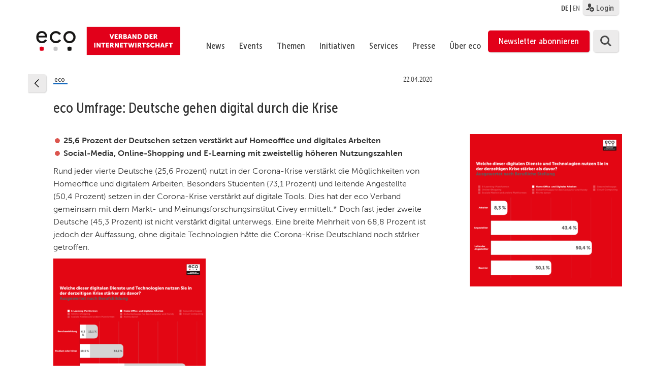

--- FILE ---
content_type: text/html; charset=UTF-8
request_url: https://www.eco.de/presse/eco-umfrage-deutsche-gehen-digital-durch-die-krise/
body_size: 200875
content:
<!DOCTYPE html>
<html lang="de-DE">
    <head>
        <meta charset="UTF-8">
        <meta name="viewport" content="width=device-width, initial-scale=1">
        <link rel="profile" href="http://gmpg.org/xfn/11">

        <link rel="shortcut icon" href="/wp-content/themes/eco.themenportal/images/favicon.ico" />

        <script type="text/javascript">// <![CDATA[
            // Set to the same value as the web property used on the site
            var gaProperty = 'UA-2331835-7';

            // Disable tracking if the opt-out cookie exists.
            var disableStr = 'ga-disable-' + gaProperty;
            if (document.cookie.indexOf(disableStr + '=true') > -1) {
                window[disableStr] = true;
            }

            // Opt-out function
            function gaOptout() {
                document.cookie = disableStr + '=true; expires=Thu, 31 Dec 2099 23:59:59 UTC; path=/';
                window[disableStr] = true;
            }
        </script>

        <style>@import url("/wp-content/themes/eco.themenportal/stylesheets/ecofonts.css");</style>


        <meta name='robots' content='index, follow, max-image-preview:large, max-snippet:-1, max-video-preview:-1' />
<link rel="alternate" hreflang="de" href="https://www.eco.de/presse/eco-umfrage-deutsche-gehen-digital-durch-die-krise/" />
<link rel="alternate" hreflang="x-default" href="https://www.eco.de/presse/eco-umfrage-deutsche-gehen-digital-durch-die-krise/" />
<meta name="dlm-version" content="4.9.5">
	<!-- This site is optimized with the Yoast SEO plugin v21.7 - https://yoast.com/wordpress/plugins/seo/ -->
	<title>eco Umfrage: Deutsche gehen digital durch die Krise - eco</title>
	<link rel="canonical" href="https://www.eco.de/presse/eco-umfrage-deutsche-gehen-digital-durch-die-krise/" />
	<meta property="og:locale" content="de_DE" />
	<meta property="og:type" content="article" />
	<meta property="og:title" content="eco Umfrage: Deutsche gehen digital durch die Krise - eco" />
	<meta property="og:description" content="25,6 Prozent der Deutschen setzen verstärkt auf Homeoffice und digitales Arbeiten Social-Media, Online-Shopping und E-Learning mit zweistellig höheren Nutzungszahlen Rund jeder vierte Deutsche (25,6 Prozent) nutzt in der Corona-Krise verstärkt die Möglichkeiten von Homeoffice und digitalem Arbeiten. Besonders Studenten (73,1 Prozent) und leitende Angestellte (50,4 Prozent) setzen in der Corona-Krise verstärkt auf digitale Tools. Dies [&hellip;]" />
	<meta property="og:url" content="https://www.eco.de/presse/eco-umfrage-deutsche-gehen-digital-durch-die-krise/" />
	<meta property="og:site_name" content="eco" />
	<meta property="article:modified_time" content="2020-04-22T10:24:36+00:00" />
	<meta property="og:image" content="https://www.eco.de/wp-content/uploads/2020/04/fb-berufliche-stellung.png" />
	<meta property="og:image:width" content="1080" />
	<meta property="og:image:height" content="1080" />
	<meta property="og:image:type" content="image/png" />
	<meta name="twitter:card" content="summary_large_image" />
	<meta name="twitter:label1" content="Geschätzte Lesezeit" />
	<meta name="twitter:data1" content="2 Minuten" />
	<script type="application/ld+json" class="yoast-schema-graph">{"@context":"https://schema.org","@graph":[{"@type":"WebPage","@id":"https://www.eco.de/presse/eco-umfrage-deutsche-gehen-digital-durch-die-krise/","url":"https://www.eco.de/presse/eco-umfrage-deutsche-gehen-digital-durch-die-krise/","name":"eco Umfrage: Deutsche gehen digital durch die Krise - eco","isPartOf":{"@id":"https://www.eco.de/#website"},"primaryImageOfPage":{"@id":"https://www.eco.de/presse/eco-umfrage-deutsche-gehen-digital-durch-die-krise/#primaryimage"},"image":{"@id":"https://www.eco.de/presse/eco-umfrage-deutsche-gehen-digital-durch-die-krise/#primaryimage"},"thumbnailUrl":"https://www.eco.de/wp-content/uploads/2020/04/fb-berufliche-stellung.png","datePublished":"2020-04-22T10:22:06+00:00","dateModified":"2020-04-22T10:24:36+00:00","breadcrumb":{"@id":"https://www.eco.de/presse/eco-umfrage-deutsche-gehen-digital-durch-die-krise/#breadcrumb"},"inLanguage":"de","potentialAction":[{"@type":"ReadAction","target":["https://www.eco.de/presse/eco-umfrage-deutsche-gehen-digital-durch-die-krise/"]}]},{"@type":"ImageObject","inLanguage":"de","@id":"https://www.eco.de/presse/eco-umfrage-deutsche-gehen-digital-durch-die-krise/#primaryimage","url":"https://www.eco.de/wp-content/uploads/2020/04/fb-berufliche-stellung.png","contentUrl":"https://www.eco.de/wp-content/uploads/2020/04/fb-berufliche-stellung.png","width":1080,"height":1080,"caption":"eco Umfrage: Deutsche gehen digital durch die Krise"},{"@type":"BreadcrumbList","@id":"https://www.eco.de/presse/eco-umfrage-deutsche-gehen-digital-durch-die-krise/#breadcrumb","itemListElement":[{"@type":"ListItem","position":1,"name":"Startseite","item":"https://www.eco.de/"},{"@type":"ListItem","position":2,"name":"eco Umfrage: Deutsche gehen digital durch die Krise"}]},{"@type":"WebSite","@id":"https://www.eco.de/#website","url":"https://www.eco.de/","name":"eco","description":"Verband der Internetwirtschaft e.V.","publisher":{"@id":"https://www.eco.de/#organization"},"potentialAction":[{"@type":"SearchAction","target":{"@type":"EntryPoint","urlTemplate":"https://www.eco.de/?s={search_term_string}"},"query-input":"required name=search_term_string"}],"inLanguage":"de"},{"@type":"Organization","@id":"https://www.eco.de/#organization","name":"eco - Verband der Internetwirtschaft e.V.","url":"https://www.eco.de/","logo":{"@type":"ImageObject","inLanguage":"de","@id":"https://www.eco.de/#/schema/logo/image/","url":"https://www.eco.de/wp-content/uploads/2018/04/eco_Logo_quer_Web_DEU_font_rot.svg","contentUrl":"https://www.eco.de/wp-content/uploads/2018/04/eco_Logo_quer_Web_DEU_font_rot.svg","caption":"eco - Verband der Internetwirtschaft e.V."},"image":{"@id":"https://www.eco.de/#/schema/logo/image/"}}]}</script>
	<!-- / Yoast SEO plugin. -->


<link rel="alternate" type="application/rss+xml" title="eco &raquo; Feed" href="https://www.eco.de/feed/" />
<link rel="alternate" type="application/rss+xml" title="eco &raquo; Kommentar-Feed" href="https://www.eco.de/comments/feed/" />
<script type="text/javascript">
/* <![CDATA[ */
window._wpemojiSettings = {"baseUrl":"https:\/\/s.w.org\/images\/core\/emoji\/14.0.0\/72x72\/","ext":".png","svgUrl":"https:\/\/s.w.org\/images\/core\/emoji\/14.0.0\/svg\/","svgExt":".svg","source":{"wpemoji":"https:\/\/www.eco.de\/wp-includes\/js\/wp-emoji.js","twemoji":"https:\/\/www.eco.de\/wp-includes\/js\/twemoji.js"}};
/**
 * @output wp-includes/js/wp-emoji-loader.js
 */

/**
 * Emoji Settings as exported in PHP via _print_emoji_detection_script().
 * @typedef WPEmojiSettings
 * @type {object}
 * @property {?object} source
 * @property {?string} source.concatemoji
 * @property {?string} source.twemoji
 * @property {?string} source.wpemoji
 * @property {?boolean} DOMReady
 * @property {?Function} readyCallback
 */

/**
 * Support tests.
 * @typedef SupportTests
 * @type {object}
 * @property {?boolean} flag
 * @property {?boolean} emoji
 */

/**
 * IIFE to detect emoji support and load Twemoji if needed.
 *
 * @param {Window} window
 * @param {Document} document
 * @param {WPEmojiSettings} settings
 */
( function wpEmojiLoader( window, document, settings ) {
	if ( typeof Promise === 'undefined' ) {
		return;
	}

	var sessionStorageKey = 'wpEmojiSettingsSupports';
	var tests = [ 'flag', 'emoji' ];

	/**
	 * Checks whether the browser supports offloading to a Worker.
	 *
	 * @since 6.3.0
	 *
	 * @private
	 *
	 * @returns {boolean}
	 */
	function supportsWorkerOffloading() {
		return (
			typeof Worker !== 'undefined' &&
			typeof OffscreenCanvas !== 'undefined' &&
			typeof URL !== 'undefined' &&
			URL.createObjectURL &&
			typeof Blob !== 'undefined'
		);
	}

	/**
	 * @typedef SessionSupportTests
	 * @type {object}
	 * @property {number} timestamp
	 * @property {SupportTests} supportTests
	 */

	/**
	 * Get support tests from session.
	 *
	 * @since 6.3.0
	 *
	 * @private
	 *
	 * @returns {?SupportTests} Support tests, or null if not set or older than 1 week.
	 */
	function getSessionSupportTests() {
		try {
			/** @type {SessionSupportTests} */
			var item = JSON.parse(
				sessionStorage.getItem( sessionStorageKey )
			);
			if (
				typeof item === 'object' &&
				typeof item.timestamp === 'number' &&
				new Date().valueOf() < item.timestamp + 604800 && // Note: Number is a week in seconds.
				typeof item.supportTests === 'object'
			) {
				return item.supportTests;
			}
		} catch ( e ) {}
		return null;
	}

	/**
	 * Persist the supports in session storage.
	 *
	 * @since 6.3.0
	 *
	 * @private
	 *
	 * @param {SupportTests} supportTests Support tests.
	 */
	function setSessionSupportTests( supportTests ) {
		try {
			/** @type {SessionSupportTests} */
			var item = {
				supportTests: supportTests,
				timestamp: new Date().valueOf()
			};

			sessionStorage.setItem(
				sessionStorageKey,
				JSON.stringify( item )
			);
		} catch ( e ) {}
	}

	/**
	 * Checks if two sets of Emoji characters render the same visually.
	 *
	 * This function may be serialized to run in a Worker. Therefore, it cannot refer to variables from the containing
	 * scope. Everything must be passed by parameters.
	 *
	 * @since 4.9.0
	 *
	 * @private
	 *
	 * @param {CanvasRenderingContext2D} context 2D Context.
	 * @param {string} set1 Set of Emoji to test.
	 * @param {string} set2 Set of Emoji to test.
	 *
	 * @return {boolean} True if the two sets render the same.
	 */
	function emojiSetsRenderIdentically( context, set1, set2 ) {
		// Cleanup from previous test.
		context.clearRect( 0, 0, context.canvas.width, context.canvas.height );
		context.fillText( set1, 0, 0 );
		var rendered1 = new Uint32Array(
			context.getImageData(
				0,
				0,
				context.canvas.width,
				context.canvas.height
			).data
		);

		// Cleanup from previous test.
		context.clearRect( 0, 0, context.canvas.width, context.canvas.height );
		context.fillText( set2, 0, 0 );
		var rendered2 = new Uint32Array(
			context.getImageData(
				0,
				0,
				context.canvas.width,
				context.canvas.height
			).data
		);

		return rendered1.every( function ( rendered2Data, index ) {
			return rendered2Data === rendered2[ index ];
		} );
	}

	/**
	 * Determines if the browser properly renders Emoji that Twemoji can supplement.
	 *
	 * This function may be serialized to run in a Worker. Therefore, it cannot refer to variables from the containing
	 * scope. Everything must be passed by parameters.
	 *
	 * @since 4.2.0
	 *
	 * @private
	 *
	 * @param {CanvasRenderingContext2D} context 2D Context.
	 * @param {string} type Whether to test for support of "flag" or "emoji".
	 * @param {Function} emojiSetsRenderIdentically Reference to emojiSetsRenderIdentically function, needed due to minification.
	 *
	 * @return {boolean} True if the browser can render emoji, false if it cannot.
	 */
	function browserSupportsEmoji( context, type, emojiSetsRenderIdentically ) {
		var isIdentical;

		switch ( type ) {
			case 'flag':
				/*
				 * Test for Transgender flag compatibility. Added in Unicode 13.
				 *
				 * To test for support, we try to render it, and compare the rendering to how it would look if
				 * the browser doesn't render it correctly (white flag emoji + transgender symbol).
				 */
				isIdentical = emojiSetsRenderIdentically(
					context,
					'\uD83C\uDFF3\uFE0F\u200D\u26A7\uFE0F', // as a zero-width joiner sequence
					'\uD83C\uDFF3\uFE0F\u200B\u26A7\uFE0F' // separated by a zero-width space
				);

				if ( isIdentical ) {
					return false;
				}

				/*
				 * Test for UN flag compatibility. This is the least supported of the letter locale flags,
				 * so gives us an easy test for full support.
				 *
				 * To test for support, we try to render it, and compare the rendering to how it would look if
				 * the browser doesn't render it correctly ([U] + [N]).
				 */
				isIdentical = emojiSetsRenderIdentically(
					context,
					'\uD83C\uDDFA\uD83C\uDDF3', // as the sequence of two code points
					'\uD83C\uDDFA\u200B\uD83C\uDDF3' // as the two code points separated by a zero-width space
				);

				if ( isIdentical ) {
					return false;
				}

				/*
				 * Test for English flag compatibility. England is a country in the United Kingdom, it
				 * does not have a two letter locale code but rather a five letter sub-division code.
				 *
				 * To test for support, we try to render it, and compare the rendering to how it would look if
				 * the browser doesn't render it correctly (black flag emoji + [G] + [B] + [E] + [N] + [G]).
				 */
				isIdentical = emojiSetsRenderIdentically(
					context,
					// as the flag sequence
					'\uD83C\uDFF4\uDB40\uDC67\uDB40\uDC62\uDB40\uDC65\uDB40\uDC6E\uDB40\uDC67\uDB40\uDC7F',
					// with each code point separated by a zero-width space
					'\uD83C\uDFF4\u200B\uDB40\uDC67\u200B\uDB40\uDC62\u200B\uDB40\uDC65\u200B\uDB40\uDC6E\u200B\uDB40\uDC67\u200B\uDB40\uDC7F'
				);

				return ! isIdentical;
			case 'emoji':
				/*
				 * Why can't we be friends? Everyone can now shake hands in emoji, regardless of skin tone!
				 *
				 * To test for Emoji 14.0 support, try to render a new emoji: Handshake: Light Skin Tone, Dark Skin Tone.
				 *
				 * The Handshake: Light Skin Tone, Dark Skin Tone emoji is a ZWJ sequence combining 🫱 Rightwards Hand,
				 * 🏻 Light Skin Tone, a Zero Width Joiner, 🫲 Leftwards Hand, and 🏿 Dark Skin Tone.
				 *
				 * 0x1FAF1 == Rightwards Hand
				 * 0x1F3FB == Light Skin Tone
				 * 0x200D == Zero-Width Joiner (ZWJ) that links the code points for the new emoji or
				 * 0x200B == Zero-Width Space (ZWS) that is rendered for clients not supporting the new emoji.
				 * 0x1FAF2 == Leftwards Hand
				 * 0x1F3FF == Dark Skin Tone.
				 *
				 * When updating this test for future Emoji releases, ensure that individual emoji that make up the
				 * sequence come from older emoji standards.
				 */
				isIdentical = emojiSetsRenderIdentically(
					context,
					'\uD83E\uDEF1\uD83C\uDFFB\u200D\uD83E\uDEF2\uD83C\uDFFF', // as the zero-width joiner sequence
					'\uD83E\uDEF1\uD83C\uDFFB\u200B\uD83E\uDEF2\uD83C\uDFFF' // separated by a zero-width space
				);

				return ! isIdentical;
		}

		return false;
	}

	/**
	 * Checks emoji support tests.
	 *
	 * This function may be serialized to run in a Worker. Therefore, it cannot refer to variables from the containing
	 * scope. Everything must be passed by parameters.
	 *
	 * @since 6.3.0
	 *
	 * @private
	 *
	 * @param {string[]} tests Tests.
	 * @param {Function} browserSupportsEmoji Reference to browserSupportsEmoji function, needed due to minification.
	 * @param {Function} emojiSetsRenderIdentically Reference to emojiSetsRenderIdentically function, needed due to minification.
	 *
	 * @return {SupportTests} Support tests.
	 */
	function testEmojiSupports( tests, browserSupportsEmoji, emojiSetsRenderIdentically ) {
		var canvas;
		if (
			typeof WorkerGlobalScope !== 'undefined' &&
			self instanceof WorkerGlobalScope
		) {
			canvas = new OffscreenCanvas( 300, 150 ); // Dimensions are default for HTMLCanvasElement.
		} else {
			canvas = document.createElement( 'canvas' );
		}

		var context = canvas.getContext( '2d', { willReadFrequently: true } );

		/*
		 * Chrome on OS X added native emoji rendering in M41. Unfortunately,
		 * it doesn't work when the font is bolder than 500 weight. So, we
		 * check for bold rendering support to avoid invisible emoji in Chrome.
		 */
		context.textBaseline = 'top';
		context.font = '600 32px Arial';

		var supports = {};
		tests.forEach( function ( test ) {
			supports[ test ] = browserSupportsEmoji( context, test, emojiSetsRenderIdentically );
		} );
		return supports;
	}

	/**
	 * Adds a script to the head of the document.
	 *
	 * @ignore
	 *
	 * @since 4.2.0
	 *
	 * @param {string} src The url where the script is located.
	 *
	 * @return {void}
	 */
	function addScript( src ) {
		var script = document.createElement( 'script' );
		script.src = src;
		script.defer = true;
		document.head.appendChild( script );
	}

	settings.supports = {
		everything: true,
		everythingExceptFlag: true
	};

	// Create a promise for DOMContentLoaded since the worker logic may finish after the event has fired.
	var domReadyPromise = new Promise( function ( resolve ) {
		document.addEventListener( 'DOMContentLoaded', resolve, {
			once: true
		} );
	} );

	// Obtain the emoji support from the browser, asynchronously when possible.
	new Promise( function ( resolve ) {
		var supportTests = getSessionSupportTests();
		if ( supportTests ) {
			resolve( supportTests );
			return;
		}

		if ( supportsWorkerOffloading() ) {
			try {
				// Note that the functions are being passed as arguments due to minification.
				var workerScript =
					'postMessage(' +
					testEmojiSupports.toString() +
					'(' +
					[
						JSON.stringify( tests ),
						browserSupportsEmoji.toString(),
						emojiSetsRenderIdentically.toString()
					].join( ',' ) +
					'));';
				var blob = new Blob( [ workerScript ], {
					type: 'text/javascript'
				} );
				var worker = new Worker( URL.createObjectURL( blob ), { name: 'wpTestEmojiSupports' } );
				worker.onmessage = function ( event ) {
					supportTests = event.data;
					setSessionSupportTests( supportTests );
					worker.terminate();
					resolve( supportTests );
				};
				return;
			} catch ( e ) {}
		}

		supportTests = testEmojiSupports( tests, browserSupportsEmoji, emojiSetsRenderIdentically );
		setSessionSupportTests( supportTests );
		resolve( supportTests );
	} )
		// Once the browser emoji support has been obtained from the session, finalize the settings.
		.then( function ( supportTests ) {
			/*
			 * Tests the browser support for flag emojis and other emojis, and adjusts the
			 * support settings accordingly.
			 */
			for ( var test in supportTests ) {
				settings.supports[ test ] = supportTests[ test ];

				settings.supports.everything =
					settings.supports.everything && settings.supports[ test ];

				if ( 'flag' !== test ) {
					settings.supports.everythingExceptFlag =
						settings.supports.everythingExceptFlag &&
						settings.supports[ test ];
				}
			}

			settings.supports.everythingExceptFlag =
				settings.supports.everythingExceptFlag &&
				! settings.supports.flag;

			// Sets DOMReady to false and assigns a ready function to settings.
			settings.DOMReady = false;
			settings.readyCallback = function () {
				settings.DOMReady = true;
			};
		} )
		.then( function () {
			return domReadyPromise;
		} )
		.then( function () {
			// When the browser can not render everything we need to load a polyfill.
			if ( ! settings.supports.everything ) {
				settings.readyCallback();

				var src = settings.source || {};

				if ( src.concatemoji ) {
					addScript( src.concatemoji );
				} else if ( src.wpemoji && src.twemoji ) {
					addScript( src.twemoji );
					addScript( src.wpemoji );
				}
			}
		} );
} )( window, document, window._wpemojiSettings );

/* ]]> */
</script>
<link rel='stylesheet' id='theme-my-login-css' href='https://www.eco.de/wp-content/themes/eco.themenportal/theme-my-login.css' type='text/css' media='all' />
<style id='wp-emoji-styles-inline-css' type='text/css'>

	img.wp-smiley, img.emoji {
		display: inline !important;
		border: none !important;
		box-shadow: none !important;
		height: 1em !important;
		width: 1em !important;
		margin: 0 0.07em !important;
		vertical-align: -0.1em !important;
		background: none !important;
		padding: 0 !important;
	}
</style>
<link rel='stylesheet' id='wp-block-library-css' href='https://www.eco.de/wp-includes/css/dist/block-library/style.css' type='text/css' media='all' />
<style id='classic-theme-styles-inline-css' type='text/css'>
/**
 * These rules are needed for backwards compatibility.
 * They should match the button element rules in the base theme.json file.
 */
.wp-block-button__link {
	color: #ffffff;
	background-color: #32373c;
	border-radius: 9999px; /* 100% causes an oval, but any explicit but really high value retains the pill shape. */

	/* This needs a low specificity so it won't override the rules from the button element if defined in theme.json. */
	box-shadow: none;
	text-decoration: none;

	/* The extra 2px are added to size solids the same as the outline versions.*/
	padding: calc(0.667em + 2px) calc(1.333em + 2px);

	font-size: 1.125em;
}

.wp-block-file__button {
	background: #32373c;
	color: #ffffff;
	text-decoration: none;
}

</style>
<style id='global-styles-inline-css' type='text/css'>
body{--wp--preset--color--black: #000000;--wp--preset--color--cyan-bluish-gray: #abb8c3;--wp--preset--color--white: #ffffff;--wp--preset--color--pale-pink: #f78da7;--wp--preset--color--vivid-red: #cf2e2e;--wp--preset--color--luminous-vivid-orange: #ff6900;--wp--preset--color--luminous-vivid-amber: #fcb900;--wp--preset--color--light-green-cyan: #7bdcb5;--wp--preset--color--vivid-green-cyan: #00d084;--wp--preset--color--pale-cyan-blue: #8ed1fc;--wp--preset--color--vivid-cyan-blue: #0693e3;--wp--preset--color--vivid-purple: #9b51e0;--wp--preset--gradient--vivid-cyan-blue-to-vivid-purple: linear-gradient(135deg,rgba(6,147,227,1) 0%,rgb(155,81,224) 100%);--wp--preset--gradient--light-green-cyan-to-vivid-green-cyan: linear-gradient(135deg,rgb(122,220,180) 0%,rgb(0,208,130) 100%);--wp--preset--gradient--luminous-vivid-amber-to-luminous-vivid-orange: linear-gradient(135deg,rgba(252,185,0,1) 0%,rgba(255,105,0,1) 100%);--wp--preset--gradient--luminous-vivid-orange-to-vivid-red: linear-gradient(135deg,rgba(255,105,0,1) 0%,rgb(207,46,46) 100%);--wp--preset--gradient--very-light-gray-to-cyan-bluish-gray: linear-gradient(135deg,rgb(238,238,238) 0%,rgb(169,184,195) 100%);--wp--preset--gradient--cool-to-warm-spectrum: linear-gradient(135deg,rgb(74,234,220) 0%,rgb(151,120,209) 20%,rgb(207,42,186) 40%,rgb(238,44,130) 60%,rgb(251,105,98) 80%,rgb(254,248,76) 100%);--wp--preset--gradient--blush-light-purple: linear-gradient(135deg,rgb(255,206,236) 0%,rgb(152,150,240) 100%);--wp--preset--gradient--blush-bordeaux: linear-gradient(135deg,rgb(254,205,165) 0%,rgb(254,45,45) 50%,rgb(107,0,62) 100%);--wp--preset--gradient--luminous-dusk: linear-gradient(135deg,rgb(255,203,112) 0%,rgb(199,81,192) 50%,rgb(65,88,208) 100%);--wp--preset--gradient--pale-ocean: linear-gradient(135deg,rgb(255,245,203) 0%,rgb(182,227,212) 50%,rgb(51,167,181) 100%);--wp--preset--gradient--electric-grass: linear-gradient(135deg,rgb(202,248,128) 0%,rgb(113,206,126) 100%);--wp--preset--gradient--midnight: linear-gradient(135deg,rgb(2,3,129) 0%,rgb(40,116,252) 100%);--wp--preset--font-size--small: 13px;--wp--preset--font-size--medium: 20px;--wp--preset--font-size--large: 36px;--wp--preset--font-size--x-large: 42px;--wp--preset--spacing--20: 0.44rem;--wp--preset--spacing--30: 0.67rem;--wp--preset--spacing--40: 1rem;--wp--preset--spacing--50: 1.5rem;--wp--preset--spacing--60: 2.25rem;--wp--preset--spacing--70: 3.38rem;--wp--preset--spacing--80: 5.06rem;--wp--preset--shadow--natural: 6px 6px 9px rgba(0, 0, 0, 0.2);--wp--preset--shadow--deep: 12px 12px 50px rgba(0, 0, 0, 0.4);--wp--preset--shadow--sharp: 6px 6px 0px rgba(0, 0, 0, 0.2);--wp--preset--shadow--outlined: 6px 6px 0px -3px rgba(255, 255, 255, 1), 6px 6px rgba(0, 0, 0, 1);--wp--preset--shadow--crisp: 6px 6px 0px rgba(0, 0, 0, 1);}:where(.is-layout-flex){gap: 0.5em;}:where(.is-layout-grid){gap: 0.5em;}body .is-layout-flow > .alignleft{float: left;margin-inline-start: 0;margin-inline-end: 2em;}body .is-layout-flow > .alignright{float: right;margin-inline-start: 2em;margin-inline-end: 0;}body .is-layout-flow > .aligncenter{margin-left: auto !important;margin-right: auto !important;}body .is-layout-constrained > .alignleft{float: left;margin-inline-start: 0;margin-inline-end: 2em;}body .is-layout-constrained > .alignright{float: right;margin-inline-start: 2em;margin-inline-end: 0;}body .is-layout-constrained > .aligncenter{margin-left: auto !important;margin-right: auto !important;}body .is-layout-constrained > :where(:not(.alignleft):not(.alignright):not(.alignfull)){max-width: var(--wp--style--global--content-size);margin-left: auto !important;margin-right: auto !important;}body .is-layout-constrained > .alignwide{max-width: var(--wp--style--global--wide-size);}body .is-layout-flex{display: flex;}body .is-layout-flex{flex-wrap: wrap;align-items: center;}body .is-layout-flex > *{margin: 0;}body .is-layout-grid{display: grid;}body .is-layout-grid > *{margin: 0;}:where(.wp-block-columns.is-layout-flex){gap: 2em;}:where(.wp-block-columns.is-layout-grid){gap: 2em;}:where(.wp-block-post-template.is-layout-flex){gap: 1.25em;}:where(.wp-block-post-template.is-layout-grid){gap: 1.25em;}.has-black-color{color: var(--wp--preset--color--black) !important;}.has-cyan-bluish-gray-color{color: var(--wp--preset--color--cyan-bluish-gray) !important;}.has-white-color{color: var(--wp--preset--color--white) !important;}.has-pale-pink-color{color: var(--wp--preset--color--pale-pink) !important;}.has-vivid-red-color{color: var(--wp--preset--color--vivid-red) !important;}.has-luminous-vivid-orange-color{color: var(--wp--preset--color--luminous-vivid-orange) !important;}.has-luminous-vivid-amber-color{color: var(--wp--preset--color--luminous-vivid-amber) !important;}.has-light-green-cyan-color{color: var(--wp--preset--color--light-green-cyan) !important;}.has-vivid-green-cyan-color{color: var(--wp--preset--color--vivid-green-cyan) !important;}.has-pale-cyan-blue-color{color: var(--wp--preset--color--pale-cyan-blue) !important;}.has-vivid-cyan-blue-color{color: var(--wp--preset--color--vivid-cyan-blue) !important;}.has-vivid-purple-color{color: var(--wp--preset--color--vivid-purple) !important;}.has-black-background-color{background-color: var(--wp--preset--color--black) !important;}.has-cyan-bluish-gray-background-color{background-color: var(--wp--preset--color--cyan-bluish-gray) !important;}.has-white-background-color{background-color: var(--wp--preset--color--white) !important;}.has-pale-pink-background-color{background-color: var(--wp--preset--color--pale-pink) !important;}.has-vivid-red-background-color{background-color: var(--wp--preset--color--vivid-red) !important;}.has-luminous-vivid-orange-background-color{background-color: var(--wp--preset--color--luminous-vivid-orange) !important;}.has-luminous-vivid-amber-background-color{background-color: var(--wp--preset--color--luminous-vivid-amber) !important;}.has-light-green-cyan-background-color{background-color: var(--wp--preset--color--light-green-cyan) !important;}.has-vivid-green-cyan-background-color{background-color: var(--wp--preset--color--vivid-green-cyan) !important;}.has-pale-cyan-blue-background-color{background-color: var(--wp--preset--color--pale-cyan-blue) !important;}.has-vivid-cyan-blue-background-color{background-color: var(--wp--preset--color--vivid-cyan-blue) !important;}.has-vivid-purple-background-color{background-color: var(--wp--preset--color--vivid-purple) !important;}.has-black-border-color{border-color: var(--wp--preset--color--black) !important;}.has-cyan-bluish-gray-border-color{border-color: var(--wp--preset--color--cyan-bluish-gray) !important;}.has-white-border-color{border-color: var(--wp--preset--color--white) !important;}.has-pale-pink-border-color{border-color: var(--wp--preset--color--pale-pink) !important;}.has-vivid-red-border-color{border-color: var(--wp--preset--color--vivid-red) !important;}.has-luminous-vivid-orange-border-color{border-color: var(--wp--preset--color--luminous-vivid-orange) !important;}.has-luminous-vivid-amber-border-color{border-color: var(--wp--preset--color--luminous-vivid-amber) !important;}.has-light-green-cyan-border-color{border-color: var(--wp--preset--color--light-green-cyan) !important;}.has-vivid-green-cyan-border-color{border-color: var(--wp--preset--color--vivid-green-cyan) !important;}.has-pale-cyan-blue-border-color{border-color: var(--wp--preset--color--pale-cyan-blue) !important;}.has-vivid-cyan-blue-border-color{border-color: var(--wp--preset--color--vivid-cyan-blue) !important;}.has-vivid-purple-border-color{border-color: var(--wp--preset--color--vivid-purple) !important;}.has-vivid-cyan-blue-to-vivid-purple-gradient-background{background: var(--wp--preset--gradient--vivid-cyan-blue-to-vivid-purple) !important;}.has-light-green-cyan-to-vivid-green-cyan-gradient-background{background: var(--wp--preset--gradient--light-green-cyan-to-vivid-green-cyan) !important;}.has-luminous-vivid-amber-to-luminous-vivid-orange-gradient-background{background: var(--wp--preset--gradient--luminous-vivid-amber-to-luminous-vivid-orange) !important;}.has-luminous-vivid-orange-to-vivid-red-gradient-background{background: var(--wp--preset--gradient--luminous-vivid-orange-to-vivid-red) !important;}.has-very-light-gray-to-cyan-bluish-gray-gradient-background{background: var(--wp--preset--gradient--very-light-gray-to-cyan-bluish-gray) !important;}.has-cool-to-warm-spectrum-gradient-background{background: var(--wp--preset--gradient--cool-to-warm-spectrum) !important;}.has-blush-light-purple-gradient-background{background: var(--wp--preset--gradient--blush-light-purple) !important;}.has-blush-bordeaux-gradient-background{background: var(--wp--preset--gradient--blush-bordeaux) !important;}.has-luminous-dusk-gradient-background{background: var(--wp--preset--gradient--luminous-dusk) !important;}.has-pale-ocean-gradient-background{background: var(--wp--preset--gradient--pale-ocean) !important;}.has-electric-grass-gradient-background{background: var(--wp--preset--gradient--electric-grass) !important;}.has-midnight-gradient-background{background: var(--wp--preset--gradient--midnight) !important;}.has-small-font-size{font-size: var(--wp--preset--font-size--small) !important;}.has-medium-font-size{font-size: var(--wp--preset--font-size--medium) !important;}.has-large-font-size{font-size: var(--wp--preset--font-size--large) !important;}.has-x-large-font-size{font-size: var(--wp--preset--font-size--x-large) !important;}
.wp-block-navigation a:where(:not(.wp-element-button)){color: inherit;}
:where(.wp-block-post-template.is-layout-flex){gap: 1.25em;}:where(.wp-block-post-template.is-layout-grid){gap: 1.25em;}
:where(.wp-block-columns.is-layout-flex){gap: 2em;}:where(.wp-block-columns.is-layout-grid){gap: 2em;}
.wp-block-pullquote{font-size: 1.5em;line-height: 1.6;}
</style>
<link rel='stylesheet' id='contact-form-7-css' href='https://www.eco.de/wp-content/plugins/contact-form-7/includes/css/styles.css' type='text/css' media='all' />
<link rel='stylesheet' id='style_login_widget-css' href='https://www.eco.de/wp-content/plugins/eco-login-widget/style_login_widget.css' type='text/css' media='all' />
<link rel='stylesheet' id='eco-rss-feed-css' href='https://www.eco.de/wp-content/plugins/eco-rss-feed/eco-rss-feed.css' type='text/css' media='all' />
<link rel='stylesheet' id='wpml-legacy-dropdown-0-css' href='https://www.eco.de/wp-content/plugins/sitepress-multilingual-cms/templates/language-switchers/legacy-dropdown/style.min.css' type='text/css' media='all' />
<link rel='stylesheet' id='wpml-legacy-horizontal-list-0-css' href='https://www.eco.de/wp-content/plugins/sitepress-multilingual-cms/templates/language-switchers/legacy-list-horizontal/style.min.css' type='text/css' media='all' />
<link rel='stylesheet' id='wpml-menu-item-0-css' href='https://www.eco.de/wp-content/plugins/sitepress-multilingual-cms/templates/language-switchers/menu-item/style.min.css' type='text/css' media='all' />
<link rel='stylesheet' id='theme-customizations-css' href='https://www.eco.de/wp-content/themes/eco.themenportal/stylesheets/screen.css' type='text/css' media='all' />
<link rel='stylesheet' id='eco-themenportal-style-css' href='https://www.eco.de/wp-content/themes/eco.themenportal/stylesheets/styles.css' type='text/css' media='all' />
<link rel='stylesheet' id='eco-themenportal-style-print-css' href='https://www.eco.de/wp-content/themes/eco.themenportal/stylesheets/print.css' type='text/css' media='print' />
<link rel='stylesheet' id='borlabs-cookie-css' href='https://www.eco.de/wp-content/cache/borlabs-cookie/borlabs-cookie_1_de.css' type='text/css' media='all' />
<link rel='stylesheet' id='cf7cf-style-css' href='https://www.eco.de/wp-content/plugins/cf7-conditional-fields/style.css' type='text/css' media='all' />
<script type="text/javascript" id="wpml-cookie-js-extra">
/* <![CDATA[ */
var wpml_cookies = {"wp-wpml_current_language":{"value":"de","expires":1,"path":"\/"}};
var wpml_cookies = {"wp-wpml_current_language":{"value":"de","expires":1,"path":"\/"}};
/* ]]> */
</script>
<script type="text/javascript" src="https://www.eco.de/wp-content/plugins/sitepress-multilingual-cms/res/js/cookies/language-cookie.js" id="wpml-cookie-js" defer="defer" data-wp-strategy="defer"></script>
<script type="text/javascript" src="https://www.eco.de/wp-includes/js/jquery/jquery.js" id="jquery-core-js"></script>
<script type="text/javascript" src="https://www.eco.de/wp-includes/js/jquery/jquery-migrate.js" id="jquery-migrate-js"></script>
<script type="text/javascript" src="https://www.eco.de/wp-content/plugins/eco-login-widget/js/jquery.validate.min.js" id="jquery.validate.min-js"></script>
<script type="text/javascript" src="https://www.eco.de/wp-content/plugins/eco-login-widget/js/additional-methods.js" id="additional-methods-js"></script>
<script type="text/javascript" src="https://www.eco.de/wp-content/plugins/sitepress-multilingual-cms/templates/language-switchers/legacy-dropdown/script.min.js" id="wpml-legacy-dropdown-0-js"></script>
<script type="text/javascript" id="borlabs-cookie-prioritize-js-extra">
/* <![CDATA[ */
var borlabsCookiePrioritized = {"domain":"www.eco.de","path":"\/","version":"3","bots":"1","optInJS":{"essential":{"google-tag-manager":"[base64]\/[base64]"},"marketing":{"google-ads":"[base64]"}}};
/* ]]> */
</script>
<script type="text/javascript" src="https://www.eco.de/wp-content/plugins/borlabs-cookie/assets/javascript/borlabs-cookie-prioritize.min.js" id="borlabs-cookie-prioritize-js"></script>
<script type="text/javascript" id="wpml-xdomain-data-js-extra">
/* <![CDATA[ */
var wpml_xdomain_data = {"css_selector":"wpml-ls-item","ajax_url":"https:\/\/www.eco.de\/wp-admin\/admin-ajax.php","current_lang":"de","_nonce":"ba560f01e4"};
/* ]]> */
</script>
<script type="text/javascript" src="https://www.eco.de/wp-content/plugins/sitepress-multilingual-cms/res/js/xdomain-data.js" id="wpml-xdomain-data-js" defer="defer" data-wp-strategy="defer"></script>
<link rel="https://api.w.org/" href="https://www.eco.de/wp-json/" /><link rel="alternate" type="application/json" href="https://www.eco.de/wp-json/wp/v2/presse/123157" /><link rel="EditURI" type="application/rsd+xml" title="RSD" href="https://www.eco.de/xmlrpc.php?rsd" />
<link rel='shortlink' href='https://www.eco.de/?p=123157' />
<meta name="generator" content="WPML ver:4.6.8 stt:1,3;" />
<style type="text/css">.recentcomments a{display:inline !important;padding:0 !important;margin:0 !important;}</style><style>.log_forms { width: 98%; padding: 5px; border: 1px solid #CCC; margin: 2px; box-sizing:border-box; } .log-form-group{ margin: 0px; width: 100%; padding:5px; } .log_forms input[type=text], input[type=password] { width: 100%; padding: 7px 0 7px 4px !important; border: 1px solid #E3E3E3; margin:0px !important; } .log_forms input[type=submit] { width: 100%; padding: 7px; border: 1px solid #7ac9b7; } .log_forms input[type=text]:focus, input[type=password]:focus { border-color: #4697e4; } .lw-error{ color:#ff0000; } input.lw-error{ border:1px solid #ff0000 !important; }</style><!-- Google Tag Manager -->
<script>if('0'==='1'){(function(w,d,s,l,i){w[l]=w[l]||[];w[l].push({"gtm.start":
new Date().getTime(),event:"gtm.js"});var f=d.getElementsByTagName(s)[0],
j=d.createElement(s),dl=l!="dataLayer"?"&l="+l:"";j.async=true;j.src=
"https://www.googletagmanager.com/gtm.js?id="+i+dl;f.parentNode.insertBefore(j,f);
})(window,document,"script","dataLayer","GTM-NG8FPNHT");}</script>
<!-- End Google Tag Manager -->		<style type="text/css" id="wp-custom-css">
			.grecaptcha-badge {
    display: none;
}
.jts-header {
		background: #d7212e;
}

.eco-sol-header {
  padding: 2em;
  background-color: rgba(0, 0, 0, 0.4);
}
	
.jts-burger-nav li a {
	color: 	#d7212e;
	}
	
#menu-jts-de {
		display: none;
	}

#jts-topics {
  display: flex;
  width: 100%;
  flex-direction: row;
  flex-wrap: wrap;
  justify-content: space-between;
  align-items: stretch;
  align-content: stretch;
}

#jts-topics * {  
  box-sizing: border-box;
  font-family: inherit;
  color: #ffffff;
}

#jts-topics .jts-panel, #jts-topics a {
  display: flex;
  flex-direction: column;
  justify-content: center;
  align-items: center;
  width: 50%;
  text-align: center;
  min-height: 15rem;
  text-decoration: none;
}

#jts-topics .panel-content {
  display: block;
  text-align: center;
  width: 100%;
  opacity: 0;
  height: 0;
  transition: all 700ms ease-in-out; 
}

#jts-topics .jts-panel:hover .panel-content {
  opacity: 1;
  height: auto;
  transition: all 700ms ease-in-out; 
}

#jts-topics .button {
  box-sizing: border-box;
  font-size: 1em;
  margin-top: 1em;
  padding: 1em 2em;
  background: transparent;
  border: 1px solid #ffffff;
  border-radius: 0.25em;
}

#jts-topics .panel-content, #jts-topics .button, #jts-topics p {
  opacity: 0;
  height: 0;
  max-width: 80%;
  margin: 0 auto;
  transition: all 300ms ease-in-out; 
}

#jts-topics .jts-panel h2 {
  width: 100%;
  flex-shrink: 0;
  padding: 0;
	transition: padding 300ms ease-in-out; 
}
	
#jts-topics .jts-panel:hover h2 {
  padding: 1em 0 0 0;
	transition: padding 700ms ease-in-out; 
}

#jts-topics .jts-panel:hover p { margin: 0 auto; }
#jts-topics .jts-panel:hover .button { margin: 2em auto 2em auto; }

#jts-topics .soon:hover {
  filter: saturate(0);
  cursor: progress;
  transition: filter 300ms ease-in-out; 
}

#jts-topics .jts-panel:hover .panel-content * {
  height: auto;
  opacity: 1; 
  transition: all 700ms ease-in-out; 
}

#jts-topics .button:hover {
  background-color: rgba(255,255,255,0.3);
  text-shadow: 0 1px 10px rgba(0, 0, 0, 0.5);
  transition: all 200ms ease-in-out; 
}

#jts-topics .panel-1 {background-color: #00a38d;}
#jts-topics .panel-2 {background-color: #5ecdd6;}
#jts-topics .panel-3 {background-color: #f7d334;}
#jts-topics .panel-4 {background-color: #d7212e;}

.agenda-entry .agenda-time{
	    min-width: 120px;
}

/* dirty quick fix for Event with postid-230540 */

.postid-230540 .evenTeam h2 {
display: none;	
}

.postid-230540 .evenTeam:before {
content: 'Speaker';
	font-size: 2em;
}

.postid-230540 .evenTeam .eventEntries {
  margin-top: 2em;
}

.postid-230540 .evenTeam .eventEntries {
  margin-top: 1em;
}

/* dirty quick fix for Event with postid-248320 */

.postid-248320 .evenTeam h2 {
display: none;	
}

.postid-248320 .evenTeam:before {
content: 'Speaker';
	font-size: 2em;
}

.postid-248320 .evenTeam .eventEntries {
  margin-top: 2em;
}

.postid-248320 .evenTeam .eventEntries {
  margin-top: 1em;
}

/* dirty quick fix for Event with postid-254083 */

.postid-254083 .evenTeam h2 {
display: none;	
}

.postid-254083 .evenTeam:before {
content: 'Speaker';
	font-size: 2em;
}

.postid-254083 .evenTeam .eventEntries {
  margin-top: 2em;
}

.postid-254083 .evenTeam .eventEntries {
  margin-top: 1em;
}
/* suppress the pretix-widget-alert exclamation mark */ 
.pretix-widget-alert-holder {display: none;}

.nav > li > a {
  padding: 14px;
}
		</style>
		
        <link href="/wp-content/themes/eco.themenportal/stylesheets/select2.css" rel="stylesheet" />
        <script async src="/wp-content/themes/eco.themenportal/javascripts/select2.min.js"></script>

        <link href="/wp-content/themes/eco.themenportal/stylesheets/mitgliederliste.css" rel="stylesheet" />
        <link href="/wp-content/themes/eco.themenportal/stylesheets/tablet.css" rel="stylesheet" />
        <link href="/wp-content/themes/eco.themenportal/stylesheets/mobile.css" rel="stylesheet" />



        <!-- Social Media Bar shariff-->
        <link href="/wp-content/themes/eco.themenportal/vendor/shariff-3.0.1/shariff.complete.css" rel="stylesheet" />

        <!--[if IE]>
        <style>
            .lists_articles .lists_article.horizontal .image_box .background-img{
                background: #FFF !important;
            }
        </style>
        <![endif]-->
    </head>

<body class="eco-tp_presse-template-default single single-eco-tp_presse postid-123157">


<div class="container">
    <header>

        <div class="row">
            <div class="navi-bar">

                <div id="login_maske">
                                                            <div class="btn btn-lg header_login">
                        <svg width="16px" height="16px" viewBox="0 0 22 22" version="1.1" xmlns="http://www.w3.org/2000/svg" xmlns:xlink="http://www.w3.org/1999/xlink">
                            <title>Login</title>
                            <g id="Page-1" stroke="none" stroke-width="1" fill="none" fill-rule="evenodd">
                                <g id="0506-user-plus" fill="#444444">
                                    <path d="M8.25,15.8125 C8.25,12.563375 10.30975,9.785875 13.19175,8.718875 C13.541,7.93375 13.75,7.060625 13.75,6.1875 C13.75,2.770625 13.75,0 9.625,0 C5.5,0 5.5,2.770625 5.5,6.1875 C5.5,8.316 6.73475,10.443125 8.25,11.297 L8.25,12.431375 C3.586,12.81225 0,15.103 0,17.875 L8.536,17.875 C8.350375,17.219125 8.25,16.526125 8.25,15.8125" id="user"></path>
                                    <path d="M19.25,16.5 L16.5,16.5 L16.5,19.25 L15.125,19.25 L15.125,16.5 L12.375,16.5 L12.375,15.125 L15.125,15.125 L15.125,12.375 L16.5,12.375 L16.5,15.125 L19.25,15.125 L19.25,16.5 Z M15.8125,9.625 C12.397,9.625 9.625,12.397 9.625,15.8125 C9.625,19.228 12.397,22 15.8125,22 C19.228,22 22,19.228 22,15.8125 C22,12.397 19.228,9.625 15.8125,9.625 L15.8125,9.625 Z" id="plus"></path>
                                </g>
                            </g>
                        </svg>
                        <a class="" href="https://www.eco.de/members">
                            <span id="login_label">Login</span>
                        </a>
                    </div>

                                </div>

                                <div id="language"><b>DE</b> | <a href="https://international.eco.de/">EN</a></div>

                            </div>
        </div>
        <div class="row">
            <a class="logo" href="https://www.eco.de">
                                <div class="image_box">
                    <img alt="Verband der Internetwirtschaft e.V." src="https://www.eco.de/wp-content/themes/eco.themenportal/images/eco_Logo_quer_Web_DEU_ohne_Schattenfont_rot.svg" />
                </div>
                            </a>
            <div class="navi_bar clearfix">
                <div class="mobile_toggle_navi">
                    <button type="button" class="tcon tcon-menu--xbutterfly" aria-label="toggle menu" data-toggle="collapse" data-target=".menu-menu-1" aria-expanded="false" aria-controls="navbar" aria-hidden="true">
                        <span class="tcon-menu__lines" aria-hidden="true"></span>
                        <span class="tcon-visuallyhidden">toggle menu</span>
                    </button>
                </div>
                <div class="mobile_search_button" >
                    <span class="glyphicon glyphicon-search" aria-hidden="true" data-toggle="collapse" data-target="#search" aria-expanded="false" aria-controls="navbar"></span>
                </div>
                <div id="navbar" class="clearfix">
                    <a href="#" class="cd-search-trigger hidden-xs hidden-sm search-form-styling"><span></span></a>
                    <ul id="menu-menu-1" class="menu-menu-1 nav navbar-nav "><li class="menu-item menu-item-type-post_type menu-item-object-page menu-item-63995 menu-item-has-children dropdown"><a class="dropdown-toggle" title="News" href="https://www.eco.de/eco-news/">News</a><div class=" dropdown-menu"><ul class="dd-ul-style"><li id="menu-item-59" class="dd-menu-link menu-item-201280"><a class="dd-menu-a" title="Alle News" href="https://www.eco.de/eco-news/">Alle News</a><li id="menu-item-59" class="dd-menu-link menu-item-201281"><a class="dd-menu-a" title="Alle Pressemitteilungen" href="https://www.eco.de/pressemitteilungen/">Alle Pressemitteilungen</a><li id="menu-item-59" class="dd-menu-link menu-item-201282"><a class="dd-menu-a" title="eco Insights" href="https://www.eco.de/insights/">eco Insights</a></ul></div></li><li class="menu-item menu-item-type-post_type menu-item-object-page menu-item-108 menu-item-has-children dropdown"><a class="dropdown-toggle" title="Events" href="https://www.eco.de/events/">Events</a><div class=" dropdown-menu"><ul class="dd-ul-style"><li id="menu-item-59" class="dd-menu-link menu-item-149905"><a class="dd-menu-a" title="Alle Termine" href="https://www.eco.de/events/">Alle Termine</a><li id="menu-item-59" class="dd-menu-link menu-item-149901"><a class="dd-menu-a" title="Branchentermine" href="https://www.eco.de/events/branchentermine/">Branchentermine</a><li id="menu-item-59" class="dd-menu-link menu-item-218105"><a class="dd-menu-a" title="eco PR-Briefing" href="https://www.eco.de/services/eco-pr-briefing-exklusiv-fuer-eco-mitgliedsunternehmen/">eco PR-Briefing</a><li id="menu-item-59" class="dd-menu-link menu-item-267781"><a class="dd-menu-a" title="Data Center Expert Summit" href="https://www.eco.de/events/data-center-expert-summit-2026/">Data Center Expert Summit</a><li id="menu-item-59" class="dd-menu-link menu-item-252437"><a class="dd-menu-a" title="Internet Security Days" href="https://www.eco.de/events/internet-security-days-2025/">Internet Security Days</a><li id="menu-item-59" class="dd-menu-link menu-item-244095"><a class="dd-menu-a" title="Data Center Roadshow" href="https://www.eco.de/events/data-center-roadshow/">Data Center Roadshow</a><li id="menu-item-59" class="dd-menu-link menu-item-248352"><a class="dd-menu-a" title="Tech Show Frankfurt" href="https://www.eco.de/event/gemeinschaftsstand-auf-der-cloud-expo-europe-2025/">Tech Show Frankfurt</a><li id="menu-item-59" class="dd-menu-link menu-item-259219"><a class="dd-menu-a" title="eco Interaction Day" href="https://www.eco.de/event/eco-interaction-day-2025/">eco Interaction Day</a></ul></div></li><li class="menu-item menu-item-type-post_type menu-item-object-page menu-item-67883 menu-item-has-children dropdown"><a class="dropdown-toggle" title="Themen" href="https://www.eco.de/themen/">Themen</a><div class=" dropdown-menu"><ul class="dd-ul-style"><li id="menu-item-59" class="dd-menu-link menu-item-17105"><a class="dd-menu-a" title="Cloud Computing" href="https://www.eco.de/themen/cloud-computing/">Cloud Computing</a><li id="menu-item-59" class="dd-menu-link menu-item-17010"><a class="dd-menu-a" title="Datacenter" href="https://www.eco.de/themen/datacenter/">Datacenter</a><li id="menu-item-59" class="dd-menu-link menu-item-114519"><a class="dd-menu-a" title="Digitale Geschäftsmodelle" href="https://www.eco.de/themen/digitale-geschaeftsmodelle/">Digitale Geschäftsmodelle</a><li id="menu-item-59" class="dd-menu-link menu-item-17013"><a class="dd-menu-a" title="Domains" href="https://www.eco.de/themen/names-numbers/">Domains</a><li id="menu-item-59" class="dd-menu-link menu-item-17007"><a class="dd-menu-a" title="E-Mail" href="https://www.eco.de/themen/e-mail/">E-Mail</a><li id="menu-item-59" class="dd-menu-link menu-item-149615"><a class="dd-menu-a" title="GAIA-X" href="https://www.eco.de/themen/gaia-x/">GAIA-X</a><li id="menu-item-59" class="dd-menu-link menu-item-17012"><a class="dd-menu-a" title="Internet of Things" href="https://www.eco.de/themen/internet-of-things/">Internet of Things</a><li id="menu-item-59" class="dd-menu-link menu-item-222114"><a class="dd-menu-a" title="KRITIS" href="https://www.eco.de/themen/kritis/">KRITIS</a><li id="menu-item-59" class="dd-menu-link menu-item-114520"><a class="dd-menu-a" title="Künstliche Intelligenz" href="https://www.eco.de/themen/kuenstliche-intelligenz/">Künstliche Intelligenz</a><li id="menu-item-59" class="dd-menu-link menu-item-171302"><a class="dd-menu-a" title="Mobility" href="https://www.eco.de/themen/mobility/">Mobility</a><li id="menu-item-59" class="dd-menu-link menu-item-17014"><a class="dd-menu-a" title="Netze" href="https://www.eco.de/themen/netze/">Netze</a><li id="menu-item-59" class="dd-menu-link menu-item-42261"><a class="dd-menu-a" title="Politik &#038; Recht" href="https://www.eco.de/themen/politik-recht/">Politik &#038; Recht</a><li id="menu-item-59" class="dd-menu-link menu-item-17017"><a class="dd-menu-a" title="Sicherheit" href="https://www.eco.de/themen/sicherheit/">Sicherheit</a></ul></div></li><li class="menu-item-165256"><a title="Initiativen" href="https://www.eco.de/initiativen/">Initiativen</a></li><li class="menu-item-56610"><a title="Services" href="https://www.eco.de/services/">Services</a></li><li class="menu-item-42362"><a title="Presse" href="https://www.eco.de/presse/">Presse</a></li><li class="menu-item-62"><a title="Über eco" href="https://www.eco.de/ueber-eco/">Über eco</a></li></ul><ul id="menu-menu-1" class="menu-menu-1 show-sub-ul nav navbar-nav "><li class="menu-item-63995 show-sub-li">News - Untermenü<div class=" show-sub-dropdown-menu"><div class="show-sub-boxes"><div class="show-sub-box"><ul class="show-sub-ul-box"><li style="list-style-image:none;" id="menu-item-201280" class="show-sub-li-box menu-item-201280"><a title="Alle News" href="https://www.eco.de/eco-news/">Alle News</a><li style="list-style-image:none;" id="menu-item-201281" class="show-sub-li-box menu-item-201281"><a title="Alle Pressemitteilungen" href="https://www.eco.de/pressemitteilungen/">Alle Pressemitteilungen</a><li style="list-style-image:none;" id="menu-item-201282" class="show-sub-li-box menu-item-201282"><a title="eco Insights" href="https://www.eco.de/insights/">eco Insights</a></ul></div></div></div></li><li class="menu-item-108 show-sub-li">Events - Untermenü<div class=" show-sub-dropdown-menu"><div class="show-sub-boxes"><div class="show-sub-box"><ul class="show-sub-ul-box"><li style="list-style-image:none;" id="menu-item-149905" class="show-sub-li-box menu-item-149905"><a title="Alle Termine" href="https://www.eco.de/events/">Alle Termine</a><li style="list-style-image:none;" id="menu-item-149901" class="show-sub-li-box menu-item-149901"><a title="Branchentermine" href="https://www.eco.de/events/branchentermine/">Branchentermine</a><li style="list-style-image:none;" id="menu-item-218105" class="show-sub-li-box menu-item-218105"><a title="eco PR-Briefing" href="https://www.eco.de/services/eco-pr-briefing-exklusiv-fuer-eco-mitgliedsunternehmen/">eco PR-Briefing</a></ul></div><div class="show-sub-box"><ul><li style="list-style-image:none;" id="menu-item-267781" class="show-sub-li-box menu-item-267781"><a title="Data Center Expert Summit" href="https://www.eco.de/events/data-center-expert-summit-2026/">Data Center Expert Summit</a><li style="list-style-image:none;" id="menu-item-252437" class="show-sub-li-box menu-item-252437"><a title="Internet Security Days" href="https://www.eco.de/events/internet-security-days-2025/">Internet Security Days</a><li style="list-style-image:none;" id="menu-item-244095" class="show-sub-li-box menu-item-244095"><a title="Data Center Roadshow" href="https://www.eco.de/events/data-center-roadshow/">Data Center Roadshow</a></ul></div><div class="show-sub-box"><ul><li style="list-style-image:none;" id="menu-item-248352" class="show-sub-li-box menu-item-248352"><a title="Tech Show Frankfurt" href="https://www.eco.de/event/gemeinschaftsstand-auf-der-cloud-expo-europe-2025/">Tech Show Frankfurt</a><li style="list-style-image:none;" id="menu-item-259219" class="show-sub-li-box menu-item-259219"><a title="eco Interaction Day" href="https://www.eco.de/event/eco-interaction-day-2025/">eco Interaction Day</a></ul></div></div></div></li><li class="menu-item-67883 show-sub-li">Themen - Untermenü<div class=" show-sub-dropdown-menu"><div class="show-sub-boxes"><div class="show-sub-box"><ul class="show-sub-ul-box"><li style="list-style-image:none;" id="menu-item-17105" class="show-sub-li-box menu-item-17105"><a title="Cloud Computing" href="https://www.eco.de/themen/cloud-computing/">Cloud Computing</a><li style="list-style-image:none;" id="menu-item-17010" class="show-sub-li-box menu-item-17010"><a title="Datacenter" href="https://www.eco.de/themen/datacenter/">Datacenter</a><li style="list-style-image:none;" id="menu-item-114519" class="show-sub-li-box menu-item-114519"><a title="Digitale Geschäftsmodelle" href="https://www.eco.de/themen/digitale-geschaeftsmodelle/">Digitale Geschäftsmodelle</a></ul></div><div class="show-sub-box"><ul><li style="list-style-image:none;" id="menu-item-17013" class="show-sub-li-box menu-item-17013"><a title="Domains" href="https://www.eco.de/themen/names-numbers/">Domains</a><li style="list-style-image:none;" id="menu-item-17007" class="show-sub-li-box menu-item-17007"><a title="E-Mail" href="https://www.eco.de/themen/e-mail/">E-Mail</a><li style="list-style-image:none;" id="menu-item-149615" class="show-sub-li-box menu-item-149615"><a title="GAIA-X" href="https://www.eco.de/themen/gaia-x/">GAIA-X</a></ul></div><div class="show-sub-box"><ul><li style="list-style-image:none;" id="menu-item-17012" class="show-sub-li-box menu-item-17012"><a title="Internet of Things" href="https://www.eco.de/themen/internet-of-things/">Internet of Things</a><li style="list-style-image:none;" id="menu-item-222114" class="show-sub-li-box menu-item-222114"><a title="KRITIS" href="https://www.eco.de/themen/kritis/">KRITIS</a><li style="list-style-image:none;" id="menu-item-114520" class="show-sub-li-box menu-item-114520"><a title="Künstliche Intelligenz" href="https://www.eco.de/themen/kuenstliche-intelligenz/">Künstliche Intelligenz</a></ul></div><div class="show-sub-box"><ul><li style="list-style-image:none;" id="menu-item-171302" class="show-sub-li-box menu-item-171302"><a title="Mobility" href="https://www.eco.de/themen/mobility/">Mobility</a><li style="list-style-image:none;" id="menu-item-17014" class="show-sub-li-box menu-item-17014"><a title="Netze" href="https://www.eco.de/themen/netze/">Netze</a><li style="list-style-image:none;" id="menu-item-42261" class="show-sub-li-box menu-item-42261"><a title="Politik &#038; Recht" href="https://www.eco.de/themen/politik-recht/">Politik &#038; Recht</a></ul></div><div class="show-sub-box"><ul><li style="list-style-image:none;" id="menu-item-17017" class="show-sub-li-box menu-item-17017"><a title="Sicherheit" href="https://www.eco.de/themen/sicherheit/">Sicherheit</a></ul></div></div></div></li></ul>
                    <a href="https://www.eco.de/newsletter/">
                        <button id="newsletter" class="cd-filter-trigger filter btn themenbtn">
                            Newsletter abonnieren                        </button>
                    </a>
                </div>
            </div>

        </div>
    </header>
</div>

<div class="container">
    <div class="row">
        <form id="search" action="/" class="navbar-form" role="search">
            <div class="form-group">
                <input type="text" class="form-control" placeholder="Suchbegriff" name="s" id="search-term" />
                <button type="submit" class="cd-search-trigger"></button>
            </div>
        </form>
    </div>
</div>

<div class="container">
	<div id="primary" class="content-area">
		<main id="main" class="site-main" role="main">
            <div class="row">
            <div class="backFromPost">
    <a href="javascript:history.back()">
        <svg version="1.1" xmlns="http://www.w3.org/2000/svg" xmlns:xlink="http://www.w3.org/1999/xlink" width="16" height="16" viewBox="0 0 16 16">
            <path fill="#000000" d="M10.5 16l1-1-7-7 7-7-1-1-8 8 8 8z"></path>
        </svg>
    </a>
</div>
<article data-post-news data-post-event id="post-123157" class="post-123157 eco-tp_presse type-eco-tp_presse status-publish has-post-thumbnail hentry category-ueber-eco tag-covid-19-de tag-covid19">
	<header class="entry-header">
                <div class="col-sm-8">
            <div class="category">
               <a href="https://www.eco.de/"><span>eco</span></a>
            </div>
            <div class="info">
                                <span>22.04.2020</span>            </div>

            <h1 class="entry-title">eco Umfrage: Deutsche gehen digital durch die Krise</h1>        </div>
	</header><!-- .entry-header -->

    <div class="entry-content">
        <div class="row">
            <div class="col-sm-8">
                <ul>
<li><strong>25,6 Prozent der Deutschen setzen verstärkt auf Homeoffice und digitales Arbeiten</strong></li>
<li><strong>Social-Media, Online-Shopping und E-Learning mit zweistellig höheren Nutzungszahlen</strong></li>
</ul>
<p>Rund jeder vierte Deutsche (25,6 Prozent) nutzt in der Corona-Krise verstärkt die Möglichkeiten von Homeoffice und digitalem Arbeiten. Besonders Studenten (73,1 Prozent) und leitende Angestellte (50,4 Prozent) setzen in der Corona-Krise verstärkt auf digitale Tools. Dies hat der eco Verband gemeinsam mit dem Markt- und Meinungsforschungsinstitut Civey ermittelt.* Doch fast jeder zweite Deutsche (45,3 Prozent) ist nicht verstärkt digital unterwegs. Eine breite Mehrheit von 68,8 Prozent ist jedoch der Auffassung, ohne digitale Technologien hätte die Corona-Krise Deutschland noch stärker getroffen.</p>
<p><img fetchpriority="high" decoding="async" width="300" height="300" class="alignnone size-medium wp-image-123150" src="https://www.eco.de/wp-content/uploads/2020/04/fb-bildung-300x300.png" alt="" srcset="https://www.eco.de/wp-content/uploads/2020/04/fb-bildung-300x300.png 300w, https://www.eco.de/wp-content/uploads/2020/04/fb-bildung-1024x1024.png 1024w, https://www.eco.de/wp-content/uploads/2020/04/fb-bildung-150x150.png 150w, https://www.eco.de/wp-content/uploads/2020/04/fb-bildung-768x768.png 768w, https://www.eco.de/wp-content/uploads/2020/04/fb-bildung.png 1080w" sizes="(max-width: 300px) 100vw, 300px" /></p>
<p>„In Zeiten von Abstandsregelungen und Ausgehbeschränkungen bieten digitale Technologien und Dienste verlässliche und funktionierende Möglichkeiten, dennoch miteinander zu kommunizieren, zusammen zu arbeiten und Einkäufe von zuhause aus zu erledigen“, sagt eco Vorstandsvorsitzender Oliver Süme. „Digitale Unternehmen leisten damit einen erheblichen Beitrag zur Eindämmung der Pandemie und ihrer wirtschaftlichen und gesellschaftlichen Folgen.“</p>
<p><strong>Jeder zweite Deutsche in Ausbildung setzt jetzt stärker auf E-Learning</strong></p>
<p><img decoding="async" width="300" height="300" class="alignnone size-medium wp-image-123152" src="https://www.eco.de/wp-content/uploads/2020/04/fb-alter-1-300x300.png" alt="" srcset="https://www.eco.de/wp-content/uploads/2020/04/fb-alter-1-300x300.png 300w, https://www.eco.de/wp-content/uploads/2020/04/fb-alter-1-1024x1024.png 1024w, https://www.eco.de/wp-content/uploads/2020/04/fb-alter-1-150x150.png 150w, https://www.eco.de/wp-content/uploads/2020/04/fb-alter-1-768x768.png 768w, https://www.eco.de/wp-content/uploads/2020/04/fb-alter-1.png 1080w" sizes="(max-width: 300px) 100vw, 300px" /></p>
<p>20,7 Prozent der Deutschen kaufen in der Krise mehr online ein als sonst, in der Altersgruppe der 40-49-Jährigen sogar 28,2 Prozent. E-Learning-Plattformen nutzen mit 28,9 Prozent vor allem die 18-29-Jährigen verstärkt und insgesamt 45,7 Prozent aller noch in Ausbildung befindlichen Deutschen. Soziale Medien und entsprechende Plattformen nutzen insgesamt 25,6 Prozent verstärkt, besonders beliebt sind diese mit 34 Prozent mehr Nutzern bei den 40-49-Jährigen.</p>
<p>„Menschen in Ausbildung und Studenten setzen in der Corona-Krise besonders stark auf die digitalen Möglichkeiten“, sagt Oliver Süme. „Leider nutzen viele Bildungsreinrichtungen in Deutschland bislang nur einen Bruchteil der Möglichkeiten und Innovationspotentiale digitaler Technologien“, so Süme weiter. „Die Corona-Krise zeigt wie wichtig es ist, allen Bürgern digitale Grundkenntnisse und Kompetenzen für einen mündigen und verantwortungsvollen Umgang mit digitalen Technologien zu vermitteln.“</p>
<p>*<em> Das Meinungsforschungsunternehmen Civey hat im Auftrag von eco Service GmbH 2.500 Menschen in Deutschland zwischen dem 9.4. und dem 10.04.2020 befragt. Der statistische Fehler der Gesamtergebnisse liegt bei 3,4 Prozent.</em></p>
<p><a href="http://link.mediaoutreach.meltwater.com/ls/click?upn=[base64]">Download Foto Oliver Süme</a></p>
<p><a title="http://link.mediaoutreach.meltwater.com/ls/click?upn=[base64]" href="http://link.mediaoutreach.meltwater.com/ls/click?upn=[base64]">Download Grafik 1 Filter Alter</a></p>
<p><a href="http://link.mediaoutreach.meltwater.com/ls/click?upn=[base64]">Download Grafik 2 Filter Bildung</a></p>
<p><a href="http://link.mediaoutreach.meltwater.com/ls/click?upn=[base64]">Download Grafik 3 Filter Beruf</a></p>
<p><a href="https://www.eco.de/eco-fokus-zu-covid-19/">eco Beiträge zur aktuellen Krise</a></p>
                
            </div>
            <div class="col-sm-4">


                <div class="postImage">
                    <figure>
                        <img src="https://www.eco.de/wp-content/uploads/2020/04/fb-berufliche-stellung-300x300.png" class="attachment-medium size-medium wp-post-image" alt="eco Umfrage: Deutsche gehen digital durch die Krise" decoding="async" />                        
                    </figure>
                </div>
                            </div>
        </div>
    </div><!-- .entry-content -->

	<footer class="entry-footer">
			</footer><!-- .entry-footer -->
</article><!-- #post-## -->

        <article data-post-news data-post-event id="post-123157" class="post-123157 eco-tp_presse type-eco-tp_presse status-publish has-post-thumbnail hentry category-ueber-eco tag-covid-19-de tag-covid19">
            <div class="entry-content">
                <div class="row">
        <div class="white"><h4>Das könnte Sie auch interessieren</h4><div class="lists_articles"><div class="row">
        <div class="la col-lg-4 col-md-4 col-sm-6 col-xs-12">
            <div class="lists_article horizontal image">
                <div class="image_"><div class="frame"><div class="background-img" style="background: url(https://www.eco.de/wp-content/uploads/2021/10/190829-eco-portraits-ls-092-scaled-crop-1769071933-2558x1037.jpg) no-repeat;background-size: cover;"></div><span class="helper"></span><a href="https://www.eco.de/presse/eco-zu-den-deutsch-italienischen-regierungskonsultationen/" target="_self" title="eco zu den Deutsch-Italienischen Regierungskonsultationen"><img src="https://www.eco.de/wp-content/uploads/2021/10/190829-eco-portraits-ls-092-scaled-crop-1769071933-2558x1037.jpg" class="attachment-box-size size-box-size wp-post-image" alt="Digitalpolitik muss der rote Faden des Koalitionsvertrags sein" decoding="async" /></a></div></div>
                
                <div class="text_block">
                    <div class="categorys">
                                                <a href="https://www.eco.de/" title="eco"><span>eco</span></a>
                                            </div>

                                            <div class="presse">
                            <span>Pressemitteilung</span>
                        </div>
                                        <div class="headline">
                        <h2>
                            <a target="_self" href="https://www.eco.de/presse/eco-zu-den-deutsch-italienischen-regierungskonsultationen/" title="eco zu den Deutsch-Italienischen Regierungskonsultationen">eco zu den Deutsch-Italienischen Regierungskonsultationen</a>
                        </h2>
                    </div>
                    <div class="description">
                        <a target="_self" href="https://www.eco.de/presse/eco-zu-den-deutsch-italienischen-regierungskonsultationen/" title="eco zu den Deutsch-Italienischen Regierungskonsultationen">
                            <p class="box-wrap-content">Deutschland und Italien tragen als zentrale Volkswirtschaften der EU eine besondere Verantwortung, diesen Kurs gemeinsam zu prägen – denn Wettbewerbsfähigkeit, technologische Stärke und digitale Souveränität gibt es nur im europäischen Schulterschluss.</p>
                        </a>
                    </div>
                    <div class="publish_date">22.01.2026</div>                </div>
            </div>
        </div>

        
        <div class="la col-lg-4 col-md-4 col-sm-6 col-xs-12">
            <div class="lists_article horizontal image">
                <div class="image_"><div class="frame"><div class="background-img" style="background: url(https://www.eco.de/wp-content/uploads/2021/12/190829-eco-portraits-ls-097-scaled-crop-1768926797-2560x1038.jpg) no-repeat;background-size: cover;"></div><span class="helper"></span><a href="https://www.eco.de/presse/eco-verband-zum-aktuellen-entwurf-des-dna/" target="_self" title="eco Verband zum aktuellen Entwurf des DNA"><img src="https://www.eco.de/wp-content/uploads/2021/12/190829-eco-portraits-ls-097-scaled-crop-1768926797-2560x1038.jpg" class="attachment-box-size size-box-size wp-post-image" alt="Klaus Landefeld" decoding="async" /></a></div></div>
                
                <div class="text_block">
                    <div class="categorys">
                                                <a href="https://www.eco.de/" title="eco"><span>eco</span></a>
                                            </div>

                                            <div class="presse">
                            <span>Pressemitteilung</span>
                        </div>
                                        <div class="headline">
                        <h2>
                            <a target="_self" href="https://www.eco.de/presse/eco-verband-zum-aktuellen-entwurf-des-dna/" title="eco Verband zum aktuellen Entwurf des DNA">eco Verband zum aktuellen Entwurf des DNA</a>
                        </h2>
                    </div>
                    <div class="description">
                        <a target="_self" href="https://www.eco.de/presse/eco-verband-zum-aktuellen-entwurf-des-dna/" title="eco Verband zum aktuellen Entwurf des DNA">
                            <p class="box-wrap-content">Der aktuelle Entwurf des DNA erfüllt aus Sicht von eco leider nicht die vorab formulierten Ziele. Statt spürbarer Verbesserungen der Wettbewerbsfähigkeit und Investitionsbedingungen in Europa finden sich darin nur noch mehr neue Regeln und Pflichten.</p>
                        </a>
                    </div>
                    <div class="publish_date">21.01.2026</div>                </div>
            </div>
        </div>

        
        <div class="la col-lg-4 col-md-4 col-sm-6 col-xs-12">
            <div class="lists_article horizontal image">
                <div class="image_"><div class="frame"><div class="background-img" style="background: url(https://www.eco.de/wp-content/uploads/2026/01/alexander-rabe-2-scaled-crop-1768581881-2139x867.jpg) no-repeat;background-size: cover;"></div><span class="helper"></span><a href="https://www.eco.de/presse/world-economic-forum-2026-eco-verband-der-internetwirtschaft-fordert-in-davos-einen-digitalisierungsschub-fuer-die-europaeische-wirtschaft/" target="_self" title="World Economic Forum 2026: eco fordert in Davos einen Digitalisierungsschub für die europäische Wirtschaft"><img src="https://www.eco.de/wp-content/uploads/2026/01/alexander-rabe-2-scaled-crop-1768581881-2139x867.jpg" class="attachment-box-size size-box-size wp-post-image" alt="World Economic Forum 2026: eco - Verband der Internetwirtschaft fordert in Davos einen Digitalisierungsschub für die europäische Wirtschaft" decoding="async" /></a></div></div>
                
                <div class="text_block">
                    <div class="categorys">
                                                <a href="https://www.eco.de/themen/politik-recht/" title="Politik &amp; Recht"><span>Politik &amp; Recht</span></a>
                                            </div>

                                            <div class="presse">
                            <span>Pressemitteilung</span>
                        </div>
                                        <div class="headline">
                        <h2>
                            <a target="_self" href="https://www.eco.de/presse/world-economic-forum-2026-eco-verband-der-internetwirtschaft-fordert-in-davos-einen-digitalisierungsschub-fuer-die-europaeische-wirtschaft/" title="World Economic Forum 2026: eco fordert in Davos einen Digitalisierungsschub für die europäische Wirtschaft">World Economic Forum 2026: eco fordert in Davos einen Digitalisierungsschub für die europäische Wirtschaft</a>
                        </h2>
                    </div>
                    <div class="description">
                        <a target="_self" href="https://www.eco.de/presse/world-economic-forum-2026-eco-verband-der-internetwirtschaft-fordert-in-davos-einen-digitalisierungsschub-fuer-die-europaeische-wirtschaft/" title="World Economic Forum 2026: eco fordert in Davos einen Digitalisierungsschub für die europäische Wirtschaft">
                            <p class="box-wrap-content">Zum Auftakt des World Economic Forum (WEF) 2026 in Davos fordert eco ein Bekenntnis zu mehr und offensiverer Digitalisierung in Europa. Angesichts geopolitischer Spannungen und potentieller Gefährdung industrieller und technologischer Lieferketten sei dies entscheidend für Europas Wettbewerbs- und Handlungsfähigkeit.</p>
                        </a>
                    </div>
                    <div class="publish_date">16.01.2026</div>                </div>
            </div>
        </div>

        </div></div></div>        </div>
        </div>
    </article>

    

<!-- Show related Members!-->
<div class="white">
    </div>
            </div>
		</main>
	</div>


</div><!-- .container -->

<div class="footer">
    <div class="container">
        <footer id="colophon" class="site-footer" role="contentinfo">
            <div class="row">
                <div class="col-sm-4 contactBox">
                    <p class="post_code">
                        eco - Verband der Internetwirtschaft e.V.</br>
                        Lichtstraße 43h</br>
                        50825 Köln</br>
                    </p>
                    <div class="tel">
                        <span class="icon">
                            <svg version="1.1" xmlns="http://www.w3.org/2000/svg" xmlns:xlink="http://www.w3.org/1999/xlink" width="32" height="32" viewBox="0 0 16 16">
                                <path fill="#7c939e" d="M11.5 0h-7c-0.825 0-1.5 0.675-1.5 1.5v13c0 0.825 0.675 1.5 1.5 1.5h7c0.825 0 1.5-0.675 1.5-1.5v-13c0-0.825-0.675-1.5-1.5-1.5zM6 0.75h4v0.5h-4v-0.5zM8 15c-0.552 0-1-0.448-1-1s0.448-1 1-1 1 0.448 1 1-0.448 1-1 1zM12 12h-8v-10h8v10z"></path>
                            </svg>
                        </span>
                        <span>
                        0221-70 00 48-0                        </span>
                    </div>
                   <!-- <div class="chat white">
                        <span>
                            <svg version="1.1" xmlns="http://www.w3.org/2000/svg" xmlns:xlink="http://www.w3.org/1999/xlink" width="32" height="32" viewBox="0 0 16 16">
                              <path fill="#7c939e" d="M14.5 1h-13c-0.825 0-1.5 0.675-1.5 1.5v8c0 0.825 0.675 1.5 1.5 1.5h2.5v4l4.8-4h5.7c0.825 0 1.5-0.675 1.5-1.5v-8c0-0.825-0.675-1.5-1.5-1.5zM14 10h-5.924l-3.076 2.73v-2.73h-3v-7h12v7z"></path>
                            </svg>
                        </span>
                        <span>Chat</span>
                        <span>Mo-Fr. 09:00-18:00 Uhr</span>
                    </div>-->
                    <div class="email white">
                        <a href="mailto:info@eco.de">
                            <span>
                                <svg version="1.1" xmlns="http://www.w3.org/2000/svg" xmlns:xlink="http://www.w3.org/1999/xlink" width="32" height="32" viewBox="0 0 16 16">
                                    <path fill="#7c939e" d="M13.657 2.343c-1.511-1.511-3.52-2.343-5.657-2.343s-4.146 0.832-5.657 2.343c-1.511 1.511-2.343 3.52-2.343 5.657s0.832 4.146 2.343 5.657c1.511 1.511 3.52 2.343 5.657 2.343 1.199 0 2.353-0.259 3.429-0.77 0.499-0.237 0.711-0.834 0.474-1.332s-0.834-0.711-1.332-0.474c-0.806 0.383-1.671 0.577-2.571 0.577-3.308 0-6-2.692-6-6s2.692-6 6-6 6 2.692 6 6v1c0 0.551-0.449 1-1 1s-1-0.449-1-1v-4c0-0.552-0.448-1-1-1-0.406 0-0.755 0.242-0.912 0.59-0.608-0.374-1.323-0.59-2.088-0.59-2.206 0-4 1.794-4 4s1.794 4 4 4c1.045 0 1.998-0.403 2.712-1.062 0.551 0.649 1.372 1.062 2.288 1.062 1.654 0 3-1.346 3-3v-1c0-2.137-0.832-4.146-2.343-5.657zM8 10c-1.103 0-2-0.897-2-2s0.897-2 2-2c1.103 0 2 0.897 2 2s-0.897 2-2 2z"></path>
                                </svg>
                            </span>
                            <span>Allgemeine Anfrage</span>
                        </a>
                    </div>
                    <div class="email white">
                        <a href="mailto:mitglieder@eco.de">
                            <span>
                                <svg version="1.1" xmlns="http://www.w3.org/2000/svg" xmlns:xlink="http://www.w3.org/1999/xlink" width="32" height="32" viewBox="0 0 16 16">
                                    <path fill="#7c939e" d="M13.657 2.343c-1.511-1.511-3.52-2.343-5.657-2.343s-4.146 0.832-5.657 2.343c-1.511 1.511-2.343 3.52-2.343 5.657s0.832 4.146 2.343 5.657c1.511 1.511 3.52 2.343 5.657 2.343 1.199 0 2.353-0.259 3.429-0.77 0.499-0.237 0.711-0.834 0.474-1.332s-0.834-0.711-1.332-0.474c-0.806 0.383-1.671 0.577-2.571 0.577-3.308 0-6-2.692-6-6s2.692-6 6-6 6 2.692 6 6v1c0 0.551-0.449 1-1 1s-1-0.449-1-1v-4c0-0.552-0.448-1-1-1-0.406 0-0.755 0.242-0.912 0.59-0.608-0.374-1.323-0.59-2.088-0.59-2.206 0-4 1.794-4 4s1.794 4 4 4c1.045 0 1.998-0.403 2.712-1.062 0.551 0.649 1.372 1.062 2.288 1.062 1.654 0 3-1.346 3-3v-1c0-2.137-0.832-4.146-2.343-5.657zM8 10c-1.103 0-2-0.897-2-2s0.897-2 2-2c1.103 0 2 0.897 2 2s-0.897 2-2 2z"></path>
                                </svg>
                            </span>
                            <span>Anfrage als Mitglied</span>
                        </a>
                    </div>
                </div>
                <div class="col-sm-4 contactBox">
                    <p class="post_code">
                        eco - Hauptstadtbüro Berlin</br>
                        Französische Straße 48</br>
                        10117 Berlin</br>
                    </p>
                    <div class="tel">
                        <span class="icon">
                            <svg version="1.1" xmlns="http://www.w3.org/2000/svg" xmlns:xlink="http://www.w3.org/1999/xlink" width="32" height="32" viewBox="0 0 16 16">
                                <path fill="#7c939e" d="M11.5 0h-7c-0.825 0-1.5 0.675-1.5 1.5v13c0 0.825 0.675 1.5 1.5 1.5h7c0.825 0 1.5-0.675 1.5-1.5v-13c0-0.825-0.675-1.5-1.5-1.5zM6 0.75h4v0.5h-4v-0.5zM8 15c-0.552 0-1-0.448-1-1s0.448-1 1-1 1 0.448 1 1-0.448 1-1 1zM12 12h-8v-10h8v10z"></path>
                            </svg>
                        </span>
                        <span>
                        030-20 21 567-0                        </span>
                    </div>
                   <!-- <div class="chat white">
                        <span>
                            <svg version="1.1" xmlns="http://www.w3.org/2000/svg" xmlns:xlink="http://www.w3.org/1999/xlink" width="32" height="32" viewBox="0 0 16 16">
                              <path fill="#7c939e" d="M14.5 1h-13c-0.825 0-1.5 0.675-1.5 1.5v8c0 0.825 0.675 1.5 1.5 1.5h2.5v4l4.8-4h5.7c0.825 0 1.5-0.675 1.5-1.5v-8c0-0.825-0.675-1.5-1.5-1.5zM14 10h-5.924l-3.076 2.73v-2.73h-3v-7h12v7z"></path>
                            </svg>
                        </span>
                        <span>Chat</span>
                        <span>Mo-Fr. 09:00-18:00 Uhr</span>
                    </div>-->
                    <div class="email white">
                        <a href="mailto:berlin@eco.de">
                            <span>
                                <svg version="1.1" xmlns="http://www.w3.org/2000/svg" xmlns:xlink="http://www.w3.org/1999/xlink" width="32" height="32" viewBox="0 0 16 16">
                                    <path fill="#7c939e" d="M13.657 2.343c-1.511-1.511-3.52-2.343-5.657-2.343s-4.146 0.832-5.657 2.343c-1.511 1.511-2.343 3.52-2.343 5.657s0.832 4.146 2.343 5.657c1.511 1.511 3.52 2.343 5.657 2.343 1.199 0 2.353-0.259 3.429-0.77 0.499-0.237 0.711-0.834 0.474-1.332s-0.834-0.711-1.332-0.474c-0.806 0.383-1.671 0.577-2.571 0.577-3.308 0-6-2.692-6-6s2.692-6 6-6 6 2.692 6 6v1c0 0.551-0.449 1-1 1s-1-0.449-1-1v-4c0-0.552-0.448-1-1-1-0.406 0-0.755 0.242-0.912 0.59-0.608-0.374-1.323-0.59-2.088-0.59-2.206 0-4 1.794-4 4s1.794 4 4 4c1.045 0 1.998-0.403 2.712-1.062 0.551 0.649 1.372 1.062 2.288 1.062 1.654 0 3-1.346 3-3v-1c0-2.137-0.832-4.146-2.343-5.657zM8 10c-1.103 0-2-0.897-2-2s0.897-2 2-2c1.103 0 2 0.897 2 2s-0.897 2-2 2z"></path>
                                </svg>
                            </span>
                            <span>Nachricht schreiben</span>
                        </a>
                    </div>
                </div>
                                <div class="col-sm-4">
                    <div class="social_bar">
                        <div class="white">
                            <span>
                                <a href="https://twitter.com/eco_de" title="eco on twitter" target="_blank">
                                    <svg version="1.1" xmlns="http://www.w3.org/2000/svg" xmlns:xlink="http://www.w3.org/1999/xlink" width="24" height="24" viewBox="0 0 16 16">
                                        <path fill="#5ecdd6" d="M16 3.538c-0.588 0.263-1.222 0.438-1.884 0.516 0.678-0.406 1.197-1.050 1.444-1.816-0.634 0.375-1.338 0.65-2.084 0.797-0.6-0.638-1.453-1.034-2.397-1.034-1.813 0-3.281 1.469-3.281 3.281 0 0.256 0.028 0.506 0.084 0.747-2.728-0.138-5.147-1.444-6.766-3.431-0.281 0.484-0.444 1.050-0.444 1.65 0 1.138 0.578 2.144 1.459 2.731-0.538-0.016-1.044-0.166-1.488-0.409 0 0.013 0 0.028 0 0.041 0 1.591 1.131 2.919 2.634 3.219-0.275 0.075-0.566 0.116-0.866 0.116-0.212 0-0.416-0.022-0.619-0.059 0.419 1.303 1.631 2.253 3.066 2.281-1.125 0.881-2.538 1.406-4.078 1.406-0.266 0-0.525-0.016-0.784-0.047 1.456 0.934 3.181 1.475 5.034 1.475 6.037 0 9.341-5.003 9.341-9.341 0-0.144-0.003-0.284-0.009-0.425 0.641-0.459 1.197-1.038 1.637-1.697z"></path>
                                    </svg>
                                </a>
                            </span>
                        </div>
                        <div class="white">
                            <span>
                                <a href="https://www.facebook.com/ecoassociation" title="eco on facebook" target="_blank">
                                    <svg version="1.1" xmlns="http://www.w3.org/2000/svg" xmlns:xlink="http://www.w3.org/1999/xlink" width="24" height="24" viewBox="0 0 16 16">
                                        <path fill="#5278b5" d="M9.5 3h2.5v-3h-2.5c-1.93 0-3.5 1.57-3.5 3.5v1.5h-2v3h2v8h3v-8h2.5l0.5-3h-3v-1.5c0-0.271 0.229-0.5 0.5-0.5z"></path>
                                    </svg>
                                </a>
                            </span>
                        </div>
                        <div class="white">
                            <span>
                                <a href="https://www.xing.com/communities/groups/eco-verband-der-internetwirtschaft-ev-1064458" title="eco on xing" target="_blank">
                                    <svg version="1.1" xmlns="http://www.w3.org/2000/svg" xmlns:xlink="http://www.w3.org/1999/xlink" width="24" height="24" viewBox="0 0 16 16">
                                        <path fill="#21978a" d="M2.431 3.159c-0.138 0-0.256 0.050-0.316 0.144-0.059 0.1-0.050 0.225 0.013 0.353l1.559 2.7c0.003 0.006 0.003 0.009 0 0.013l-2.45 4.331c-0.063 0.128-0.059 0.256 0 0.353 0.059 0.094 0.163 0.156 0.3 0.156h2.306c0.344 0 0.513-0.234 0.628-0.447 0 0 2.397-4.241 2.491-4.406-0.009-0.016-1.588-2.766-1.588-2.766-0.116-0.203-0.287-0.431-0.644-0.431h-2.3z"></path>
                                        <path fill="#21978a" d="M12.125 0c-0.344 0-0.494 0.216-0.619 0.441 0 0-4.972 8.816-5.134 9.106 0.009 0.016 3.278 6.016 3.278 6.016 0.116 0.203 0.291 0.441 0.644 0.441h2.306c0.137 0 0.247-0.053 0.306-0.147 0.063-0.1 0.059-0.228-0.006-0.356l-3.25-5.947c-0.003-0.006-0.003-0.009 0-0.016l5.109-9.034c0.063-0.128 0.066-0.256 0.006-0.356-0.059-0.094-0.169-0.147-0.306-0.147h-2.334z"></path>
                                    </svg>
                                </a>
                            </span>
                        </div>
                        <div class="white">
                            <span>
                                <a href="https://www.linkedin.com/company/eco-association-of-the-german-internet-industry/" title="eco on linkedin" target="_blank">
                                    <svg version="1.1" xmlns="http://www.w3.org/2000/svg" xmlns:xlink="http://www.w3.org/1999/xlink" width="24" height="24" viewBox="0 0 16 16">
                                        <path fill="#5296b5" d="M6 6h2.767v1.418h0.040c0.385-0.691 1.327-1.418 2.732-1.418 2.921 0 3.461 1.818 3.461 4.183v4.817h-2.885v-4.27c0-1.018-0.021-2.329-1.5-2.329-1.502 0-1.732 1.109-1.732 2.255v4.344h-2.883v-9z"></path>
                                        <path fill="#5296b5" d="M1 6h3v9h-3v-9z"></path>
                                        <path fill="#5296b5" d="M4 3.5c0 0.828-0.672 1.5-1.5 1.5s-1.5-0.672-1.5-1.5c0-0.828 0.672-1.5 1.5-1.5s1.5 0.672 1.5 1.5z"></path>
                                    </svg>
                                </a>
                            </span>
                        </div>
                        <div class="white">
                            <span>
                                <a href="https://www.youtube.com/ecoassociation" title="eco on youtube" target="_blank">
                                    <svg version="1.1" xmlns="http://www.w3.org/2000/svg" xmlns:xlink="http://www.w3.org/1999/xlink" width="24" height="24" viewBox="0 0 16 16">
                                        <path fill="#ca0d18" d="M15.841 4.8c0 0-0.156-1.103-0.637-1.587-0.609-0.637-1.291-0.641-1.603-0.678-2.237-0.163-5.597-0.163-5.597-0.163h-0.006c0 0-3.359 0-5.597 0.163-0.313 0.038-0.994 0.041-1.603 0.678-0.481 0.484-0.634 1.587-0.634 1.587s-0.159 1.294-0.159 2.591v1.213c0 1.294 0.159 2.591 0.159 2.591s0.156 1.103 0.634 1.588c0.609 0.637 1.409 0.616 1.766 0.684 1.281 0.122 5.441 0.159 5.441 0.159s3.363-0.006 5.6-0.166c0.313-0.037 0.994-0.041 1.603-0.678 0.481-0.484 0.637-1.588 0.637-1.588s0.159-1.294 0.159-2.591v-1.213c-0.003-1.294-0.162-2.591-0.162-2.591zM6.347 10.075v-4.497l4.322 2.256-4.322 2.241z"></path>
                                    </svg>
                                </a>
                            </span>
                        </div>
                        <div class="white">
                            <span>
                                <a href="https://www.flickr.com/photos/ecoev/" title="eco on flickr" target="_blank">
                                    <svg xmlns="http://www.w3.org/2000/svg" width="24" height="24" viewBox="0 0 30 14">
                                        <g id="Ebene_2" data-name="Ebene 2">
                                            <g id="Ebene_1-2" data-name="Ebene 1">
                                                <path fill="#1565c0" class="cls-1" d="M14,7A7,7,0,1,1,7,0,7,7,0,0,1,14,7Z"/>
                                                <path fill="#ff4081" class="cls-2" d="M30,7a7,7,0,1,1-7-7A7,7,0,0,1,30,7Z"/>
                                            </g>
                                        </g>
                                    </svg>
                                </a>
                            </span>
                        </div>
                    </div>
                    <div class="chat white">
                        <a href="https://www.eco.de/newsletter/" target="_blank">
                            <span>
                                <svg version="1.1" xmlns="http://www.w3.org/2000/svg" xmlns:xlink="http://www.w3.org/1999/xlink" width="32" height="32" viewBox="0 0 16 16">
                                    <path fill="#7c939e" d="M14 4v-2h-14v11c0 0.552 0.448 1 1 1h13.5c0.828 0 1.5-0.672 1.5-1.5v-8.5h-2zM13 13h-12v-10h12v10zM2 5h10v1h-10zM8 7h4v1h-4zM8 9h4v1h-4zM8 11h3v1h-3zM2 7h5v5h-5z"></path>
                                </svg>
                            </span>
                            <span>Newsletter abonnieren</span>
                        </a>
                    </div>

                    <div class="chat white">
                        <a href="https://www.eco.de/podcast/" target="_blank">
                            <span>
                                <svg version="1.1" id="Capa_1" xmlns="http://www.w3.org/2000/svg" xmlns:xlink="http://www.w3.org/1999/xlink" x="0px" y="0px" xml:space="preserve" width="32" height="32" viewBox="0 0 612.001 612.001" style="enable-background:new 0 0 612.001 612.001;fill:#7c939e;">
                                <g>
                                	<g id="Headphones">
                                		<path d="M82.758,490.647C6.581,389.98,7.202,250.783,84.275,150.798c-8.309-3.337-15.221-9.43-19.575-17.255    C-30.291,255.354-19.6,428.861,89.626,538.088c3.069-3.069,6.139-6.139,9.207-9.207c24.009,41.584,64.888,70.699,112.036,79.795    c-41.708-72.239-83.415-144.48-125.123-216.719C74.739,423.785,73.696,458.213,82.758,490.647z"></path>
                                		<path d="M547.301,133.544c-4.354,7.825-11.264,13.917-19.575,17.255c77.073,99.984,77.693,239.181,1.516,339.85    c9.063-32.436,8.02-66.864-2.989-98.69c-41.708,72.239-83.415,144.48-125.123,216.719c47.149-9.095,88.027-38.211,112.036-79.795    c3.069,3.069,6.139,6.139,9.207,9.207C631.601,428.862,642.292,255.355,547.301,133.544z"></path>
                                		<path d="M478.187,358.018C421.07,424.62,376.826,501.255,347.705,584.02c8.542,13.415,22.352,22.598,38.026,25.284    c44.456-76.999,88.91-153.998,133.366-230.997C508.933,366.076,494.075,358.708,478.187,358.018z"></path>
                                		<path d="M92.904,378.307c44.456,76.999,88.91,153.998,133.366,230.997c15.675-2.687,29.484-11.87,38.026-25.284    c-29.121-82.765-73.366-159.4-130.482-226.002C117.926,358.708,103.068,366.076,92.904,378.307z"></path>
                                		<path d="M531.581,132.965c10.17-10.17,10.17-26.659,0-36.83C406.996-28.45,205.005-28.45,80.42,96.135    c-10.17,10.17-10.17,26.659,0,36.83s26.659,10.17,36.83,0c104.244-104.244,273.257-104.244,377.502,0    C504.921,143.135,521.41,143.135,531.581,132.965z"></path>
                                	</g>
                                  </g></svg>
                            </span>
                            <span>Podcast abonnieren</span>
                        </a>
                    </div>

                                        <div class="chat white">
                        <a href="https://www.eco.de/ueber-eco/werden-sie-mitglied/" target="_blank">
                            <span>
                                <svg version="1.1" xmlns="http://www.w3.org/2000/svg" xmlns:xlink="http://www.w3.org/1999/xlink" width="32" height="32" viewBox="0 0 16 16">
                                    <path fill="#7c939e" d="M8 1c1.070 0 2.076 0.417 2.833 1.175 0.754 0.755 1.169 1.758 1.167 2.824-0.002 1.23-0.485 1.888-0.996 2.585-0.47 0.64-1.002 1.365-1.004 2.414-0.001 0.51-0.176 0.647-0.355 0.744-0.318 0.172-0.871 0.259-1.645 0.259-1.189 0-1.645-0.208-1.819-0.382-0.045-0.045-0.182-0.182-0.181-0.616 0.003-1.053-0.533-1.78-1.005-2.422-0.512-0.696-0.996-1.353-0.995-2.579 0.002-1.070 0.418-2.075 1.173-2.83s1.759-1.171 2.827-1.171zM8 0c-2.761 0-4.996 2.239-5 5s2.004 3.343 2 5 1.343 2 3 2c1.657 0 2.996-0.343 3-2s1.996-2.239 2-5-2.239-5-5-5v0z"></path>
                                    <path fill="#7c939e" d="M8 13c-1.234 0-2.259-0.274-2.463-1.516-0.024 0.168-0.037 0.34-0.037 0.516 0 1.657 1.119 2 2.5 2s2.5-0.343 2.5-2c0-0.176-0.013-0.348-0.037-0.516-0.204 1.241-1.229 1.516-2.463 1.516z"></path>
                                    <path fill="#7c939e" d="M8 15c-0.987 0-1.807-0.274-1.97-1.516-0.019 0.168-0.030 0.34-0.030 0.516 0 1.657 0.895 2 2 2s2-0.343 2-2c0-0.176-0.010-0.348-0.030-0.516-0.163 1.241-0.983 1.516-1.97 1.516z"></path>
                                </svg>
                            </span>
                            <span>Mitglied werden</span>
                        </a>
                    </div>
                                        <div class="cloud-tags">
                        <ul><li class="white" ><a title="Cloud Computing" href="https://www.eco.de/themen/cloud-computing/">Cloud Computing</a></li><li class="white" ><a title="Datacenter" href="https://www.eco.de/themen/datacenter/">Datacenter</a></li><li class="white" ><a title="Digitale Geschäftsmodelle" href="https://www.eco.de/themen/digitale-geschaeftsmodelle/">Digitale Geschäftsmodelle</a></li><li class="white" ><a title="Domains" href="https://www.eco.de/themen/names-numbers/">Domains</a></li><li class="white" ><a title="E-Mail" href="https://www.eco.de/themen/e-mail/">E-Mail</a></li><li class="white" ><a title="Internet of Things" href="https://www.eco.de/themen/internet-of-things/">Internet of Things</a></li><li class="white" ><a title="Künstliche Intelligenz" href="https://www.eco.de/themen/kuenstliche-intelligenz/">Künstliche Intelligenz</a></li><li class="white" ><a title="Netze" href="https://www.eco.de/themen/netze/">Netze</a></li><li class="white" ><a title="New Work" href="https://www.eco.de/themen/new-work/">New Work</a></li><li class="white" ><a title="Sicherheit" href="https://www.eco.de/themen/sicherheit/">Sicherheit</a></li></ul>                    </div>
                </div>

                <div class="col-sm-12 eco-footer-menu">
                <div class="menu-footer"><ul id="menu-menu-footer" class="menu"><li id="menu-item-929" class="menu-item menu-item-type-post_type menu-item-object-page menu-item-929"><a href="https://www.eco.de/impressum/">Impressum</a></li>
<li id="menu-item-930" class="menu-item menu-item-type-post_type menu-item-object-page menu-item-930"><a href="https://www.eco.de/impressum/nutzungsbedingungen/">Nutzungsbedingungen</a></li>
<li id="menu-item-931" class="menu-item menu-item-type-post_type menu-item-object-page menu-item-931"><a href="https://www.eco.de/impressum/datenschutzerklaerung/">Datenschutzerklärung</a></li>
</ul></div>                </div>

                <div class="col-sm-12 borlabs-cookie-privacy-button">
                    <a href="#" class="_brlbs-btn-cookie-preference borlabs-cookie-preference">Cookie Einstellungen ändern</a>                </div>

            </div><!-- .row -->
        </footer><!-- #colophon -->
    </div> <!-- .container -->
</div><!-- .footer -->

<!--googleoff: all--><div data-nosnippet><script id="BorlabsCookieBoxWrap" type="text/template"><div
    id="BorlabsCookieBox"
    class="BorlabsCookie"
    role="dialog"
    aria-labelledby="CookieBoxTextHeadline"
    aria-describedby="CookieBoxTextDescription"
    aria-modal="true"
>
    <div class="bottom-center" style="display: none;">
        <div class="_brlbs-bar-wrap">
            <div class="_brlbs-bar _brlbs-bar-advanced">
                <div class="cookie-box">
                    <div class="container">
                        <div class="row align-items-center">
                            <div class="col-12 col-sm-9">
                                <div class="row">
                                    
                                        
                                        <div class="col-2 text-center _brlbs-no-padding-right">
                                            <img
                                                width="32"
                                                height="32"
                                                class="cookie-logo"
                                                src="https://www.eco.de/wp-content/themes/eco.themenportal/images/eco-logo.svg"
                                                srcset="https://www.eco.de/wp-content/themes/eco.themenportal/images/eco-logo.svg, https://www.eco.de/wp-content/themes/eco.themenportal/images/eco-logo.svg 2x"
                                                alt="Datenschutzeinstellungen"
                                                aria-hidden="true"
                                            >
                                        </div>
                                    
                                    <div class="col-10">
                                        <span role="heading" aria-level="3" class="_brlbs-h3" id="CookieBoxTextHeadline">
                                            Datenschutzeinstellungen                                        </span>
                                        <p id="CookieBoxTextDescription">
                                            <span class="_brlbs-paragraph _brlbs-text-description">Wir setzen auf unserer Website Cookies oder auf ähnlichen Funktionen basierende Tracking-Dienste ein. Einige dieser Dienste sind essenziell um unsere Website zu betreiben, während andere uns helfen die Nutzung unserer Website zu analysieren und unser Angebot zu verbessern. Durch Bestätigen des „Alle akzeptieren“ Buttons stimmen Sie der Verwendung zu. Bei der Wahl „Ablehnen“ werden nur die technisch notwendigen Cookies gesetzt. Über den Link „Individuelle Cookie Einstellungen“ können Sie selbst entscheiden welche Cookies Sie zulassen. Weitere Hinweise erhalten Sie in unserer <a href="https://www.eco.de/impressum/datenschutzerklaerung/">Datenschutzerklärung</a>.</span>                                        </p>
                                    </div>
                                </div>

                                                                    <ul
                                         class="show-cookie-logo"                                    >
                                                                                                                                    <li>
                                                    <label class="_brlbs-checkbox">
                                                        Essenziell                                                        <input
                                                            id="checkbox-essential"
                                                            tabindex="0"
                                                            type="checkbox"
                                                            name="cookieGroup[]"
                                                            value="essential"
                                                             checked                                                             disabled                                                            data-borlabs-cookie-checkbox
                                                        >
                                                        <span class="_brlbs-checkbox-indicator"></span>
                                                    </label>
                                                </li>
                                                                                                                                                                                <li>
                                                    <label class="_brlbs-checkbox">
                                                        Statistiken                                                        <input
                                                            id="checkbox-statistics"
                                                            tabindex="0"
                                                            type="checkbox"
                                                            name="cookieGroup[]"
                                                            value="statistics"
                                                             checked                                                                                                                        data-borlabs-cookie-checkbox
                                                        >
                                                        <span class="_brlbs-checkbox-indicator"></span>
                                                    </label>
                                                </li>
                                                                                                                                                                                <li>
                                                    <label class="_brlbs-checkbox">
                                                        Marketing                                                        <input
                                                            id="checkbox-marketing"
                                                            tabindex="0"
                                                            type="checkbox"
                                                            name="cookieGroup[]"
                                                            value="marketing"
                                                             checked                                                                                                                        data-borlabs-cookie-checkbox
                                                        >
                                                        <span class="_brlbs-checkbox-indicator"></span>
                                                    </label>
                                                </li>
                                                                                                                                                                                <li>
                                                    <label class="_brlbs-checkbox">
                                                        Externe Medien                                                        <input
                                                            id="checkbox-external-media"
                                                            tabindex="0"
                                                            type="checkbox"
                                                            name="cookieGroup[]"
                                                            value="external-media"
                                                             checked                                                                                                                        data-borlabs-cookie-checkbox
                                                        >
                                                        <span class="_brlbs-checkbox-indicator"></span>
                                                    </label>
                                                </li>
                                                                                                                        </ul>
                                                            </div>

                            <div class="col-12 col-sm-3">
                                                                    <p class="_brlbs-accept">
                                        <a
                                            href="#"
                                            tabindex="0"
                                            role="button"
                                            class="_brlbs-btn _brlbs-btn-accept-all _brlbs-cursor"
                                            data-cookie-accept-all
                                        >
                                            Alle akzeptieren                                        </a>
                                    </p>

                                    <p class="_brlbs-accept">
                                        <a
                                            href="#"
                                            tabindex="0"
                                            role="button"
                                            id="CookieBoxSaveButton"
                                            class="_brlbs-btn _brlbs-cursor"
                                            data-cookie-accept
                                        >
                                            Ausgewählte akzeptieren                                        </a>
                                    </p>
                                
                                                                    <p class="_brlbs-refuse-btn">
                                        <a
                                            href="#"
                                            tabindex="0"
                                            role="button"
                                            class="_brlbs-btn _brlbs-cursor"
                                            data-cookie-refuse
                                        >
                                            Ablehnen                                        </a>
                                    </p>
                                
                                <p class="_brlbs-manage">
                                    <a
                                        href="#"
                                        tabindex="0"
                                        role="button"
                                        class="_brlbs-cursor"
                                        data-cookie-individual
                                    >
                                        Individuelle Cookie Einstellungen                                    </a>
                                </p>

                                <p class="_brlbs-legal">
                                    <a
                                        href="#"
                                        tabindex="0"
                                        role="button"
                                        class="_brlbs-cursor"
                                        data-cookie-individual
                                    >
                                        Cookie-Details                                    </a>

                                                                            <span class="_brlbs-separator"></span>
                                        <a
                                            tabindex="0"
                                            href="https://www.eco.de/impressum/datenschutzerklaerung/"
                                        >
                                            Datenschutzerklärung                                        </a>
                                    
                                                                            <span class="_brlbs-separator"></span>
                                        <a
                                            tabindex="0"
                                            href="https://www.eco.de/impressum/"
                                        >
                                            Impressum                                        </a>
                                                                    </p>
                            </div>
                        </div>
                    </div>
                </div>

                <div
    class="cookie-preference"
    aria-hidden="true"
    role="dialog"
    aria-describedby="CookiePrefDescription"
    aria-modal="true"
>
    <div class="container not-visible">
        <div class="row no-gutters">
            <div class="col-12">
                <div class="row no-gutters align-items-top">
                    <div class="col-12">
                        <div class="_brlbs-flex-center">
                                                    <img
                                width="32"
                                height="32"
                                class="cookie-logo"
                                src="https://www.eco.de/wp-content/themes/eco.themenportal/images/eco-logo.svg"
                                srcset="https://www.eco.de/wp-content/themes/eco.themenportal/images/eco-logo.svg, https://www.eco.de/wp-content/themes/eco.themenportal/images/eco-logo.svg 2x"
                                alt="Datenschutzeinstellungen"
                            >
                                                    <span role="heading" aria-level="3" class="_brlbs-h3">Datenschutzeinstellungen</span>
                        </div>

                        <p id="CookiePrefDescription">
                            <span class="_brlbs-paragraph _brlbs-text-description">Hier finden Sie eine Übersicht über alle verwendeten Cookies. Sie können Ihre Einwilligung zu ganzen Kategorien geben oder sich weitere Informationen anzeigen lassen und so nur bestimmte Cookies auswählen.</span>                        </p>

                        <div class="row no-gutters align-items-center">
                            <div class="col-12 col-sm-10">
                                <p class="_brlbs-accept">
                                                                            <a
                                            href="#"
                                            class="_brlbs-btn _brlbs-btn-accept-all _brlbs-cursor"
                                            tabindex="0"
                                            role="button"
                                            data-cookie-accept-all
                                        >
                                            Alle akzeptieren                                        </a>
                                        
                                    <a
                                        href="#"
                                        id="CookiePrefSave"
                                        tabindex="0"
                                        role="button"
                                        class="_brlbs-btn _brlbs-cursor"
                                        data-cookie-accept
                                    >
                                        Ausgewählte akzeptieren                                    </a>

                                                                            <a
                                            href="#"
                                            class="_brlbs-btn _brlbs-refuse-btn _brlbs-cursor"
                                            tabindex="0"
                                            role="button"
                                            data-cookie-refuse
                                        >
                                            Nur essenzielle Cookies akzeptieren                                        </a>
                                                                    </p>
                            </div>

                            <div class="col-12 col-sm-2">
                                <p class="_brlbs-refuse">
                                    <a
                                        href="#"
                                        class="_brlbs-cursor"
                                        tabindex="0"
                                        role="button"
                                        data-cookie-back
                                    >
                                        Zurück                                    </a>

                                                                    </p>
                            </div>
                        </div>
                    </div>
                </div>

                <div data-cookie-accordion>
                                            <fieldset>
                            <legend class="sr-only">Datenschutzeinstellungen</legend>

                                                                                                <div class="bcac-item">
                                        <div class="d-flex flex-row">
                                            <label class="w-75">
                                                <span role="heading" aria-level="4" class="_brlbs-h4">Essenziell (6)</span>
                                            </label>

                                            <div class="w-25 text-right">
                                                                                            </div>
                                        </div>

                                        <div class="d-block">
                                            <p>Essenzielle Cookies ermöglichen grundlegende Funktionen und sind für die einwandfreie Funktion der Website erforderlich.</p>

                                            <p class="text-center">
                                                <a
                                                    href="#"
                                                    class="_brlbs-cursor d-block"
                                                    tabindex="0"
                                                    role="button"
                                                    data-cookie-accordion-target="essential"
                                                >
                                                    <span data-cookie-accordion-status="show">
                                                        Cookie-Informationen anzeigen                                                    </span>

                                                    <span data-cookie-accordion-status="hide" class="borlabs-hide">
                                                        Cookie-Informationen ausblenden                                                    </span>
                                                </a>
                                            </p>
                                        </div>

                                        <div
                                            class="borlabs-hide"
                                            data-cookie-accordion-parent="essential"
                                        >
                                                                                            <table>
                                                    
                                                    <tr>
                                                        <th scope="row">Name</th>
                                                        <td>
                                                            <label>
                                                                Borlabs Cookie                                                            </label>
                                                        </td>
                                                    </tr>

                                                    <tr>
                                                        <th scope="row">Anbieter</th>
                                                        <td>Eigentümer dieser Website<span>, </span><a href="https://www.eco.de/impressum/">Impressum</a></td>
                                                    </tr>

                                                                                                            <tr>
                                                            <th scope="row">Zweck</th>
                                                            <td>Speichert die Einstellungen der Besucher, die in der Cookie Box von Borlabs Cookie ausgewählt wurden.</td>
                                                        </tr>
                                                        
                                                    
                                                    
                                                                                                            <tr>
                                                            <th scope="row">Cookie Name</th>
                                                            <td>borlabs-cookie</td>
                                                        </tr>
                                                        
                                                                                                            <tr>
                                                            <th scope="row">Cookie Laufzeit</th>
                                                            <td>1 Jahr</td>
                                                        </tr>
                                                                                                        </table>
                                                                                                <table>
                                                    
                                                    <tr>
                                                        <th scope="row">Name</th>
                                                        <td>
                                                            <label>
                                                                PHPSESSID                                                            </label>
                                                        </td>
                                                    </tr>

                                                    <tr>
                                                        <th scope="row">Anbieter</th>
                                                        <td>PHP</td>
                                                    </tr>

                                                                                                            <tr>
                                                            <th scope="row">Zweck</th>
                                                            <td>Dieser Session-Cookie wird verwendet, um den Benutzer wiedererkennen zu können</td>
                                                        </tr>
                                                        
                                                    
                                                    
                                                                                                            <tr>
                                                            <th scope="row">Cookie Name</th>
                                                            <td>PHPSESSID</td>
                                                        </tr>
                                                        
                                                                                                    </table>
                                                                                                <table>
                                                    
                                                    <tr>
                                                        <th scope="row">Name</th>
                                                        <td>
                                                            <label>
                                                                WPML Language Cookie                                                            </label>
                                                        </td>
                                                    </tr>

                                                    <tr>
                                                        <th scope="row">Anbieter</th>
                                                        <td>WPML</td>
                                                    </tr>

                                                                                                            <tr>
                                                            <th scope="row">Zweck</th>
                                                            <td>Dieser Cookie beinhaltet die aktuelle Sprache</td>
                                                        </tr>
                                                        
                                                    
                                                    
                                                                                                            <tr>
                                                            <th scope="row">Cookie Name</th>
                                                            <td>wp_wpml_current_language</td>
                                                        </tr>
                                                        
                                                                                                    </table>
                                                                                                <table>
                                                    
                                                    <tr>
                                                        <th scope="row">Name</th>
                                                        <td>
                                                            <label>
                                                                wordpress_logged_in_                                                            </label>
                                                        </td>
                                                    </tr>

                                                    <tr>
                                                        <th scope="row">Anbieter</th>
                                                        <td>Wordpress</td>
                                                    </tr>

                                                                                                            <tr>
                                                            <th scope="row">Zweck</th>
                                                            <td>Dieses Cookie hält die Sitzung des Benutzers angemeldet. Dies ist für den members+ Bereich nötig.</td>
                                                        </tr>
                                                        
                                                    
                                                    
                                                                                                            <tr>
                                                            <th scope="row">Cookie Name</th>
                                                            <td>wordpress_logged_in_</td>
                                                        </tr>
                                                        
                                                                                                    </table>
                                                                                                <table>
                                                    
                                                    <tr>
                                                        <th scope="row">Name</th>
                                                        <td>
                                                            <label>
                                                                wordpress_sec_                                                            </label>
                                                        </td>
                                                    </tr>

                                                    <tr>
                                                        <th scope="row">Anbieter</th>
                                                        <td>Wordpress</td>
                                                    </tr>

                                                                                                            <tr>
                                                            <th scope="row">Zweck</th>
                                                            <td>Dieses Cookie hält die Sitzung des Benutzers angemeldet. Dies ist für den members+ Bereich nötig.</td>
                                                        </tr>
                                                        
                                                    
                                                    
                                                                                                            <tr>
                                                            <th scope="row">Cookie Name</th>
                                                            <td>wordpress_sec_</td>
                                                        </tr>
                                                        
                                                                                                    </table>
                                                                                                <table>
                                                    
                                                    <tr>
                                                        <th scope="row">Name</th>
                                                        <td>
                                                            <label>
                                                                Google Tag Manager                                                            </label>
                                                        </td>
                                                    </tr>

                                                    <tr>
                                                        <th scope="row">Anbieter</th>
                                                        <td>Google Ireland Limited, Gordon House, Barrow Street, Dublin 4, Ireland</td>
                                                    </tr>

                                                                                                            <tr>
                                                            <th scope="row">Zweck</th>
                                                            <td>Cookie von Google zur Steuerung der erweiterten Script- und Ereignisbehandlung.</td>
                                                        </tr>
                                                        
                                                                                                            <tr>
                                                            <th scope="row">Datenschutzerklärung</th>
                                                            <td class="_brlbs-pp-url">
                                                                <a
                                                                    href="https://policies.google.com/privacy?hl=de"
                                                                    target="_blank"
                                                                    rel="nofollow noopener noreferrer"
                                                                >
                                                                    https://policies.google.com/privacy?hl=de                                                                </a>
                                                            </td>
                                                        </tr>
                                                        
                                                    
                                                                                                            <tr>
                                                            <th scope="row">Cookie Name</th>
                                                            <td>_ga,_gat,_gid</td>
                                                        </tr>
                                                        
                                                                                                            <tr>
                                                            <th scope="row">Cookie Laufzeit</th>
                                                            <td>2 Jahre</td>
                                                        </tr>
                                                                                                        </table>
                                                                                        </div>
                                    </div>
                                                                                                                                        <div class="bcac-item">
                                        <div class="d-flex flex-row">
                                            <label class="w-75">
                                                <span role="heading" aria-level="4" class="_brlbs-h4">Statistiken (1)</span>
                                            </label>

                                            <div class="w-25 text-right">
                                                                                                    <label class="_brlbs-btn-switch">
                                                        <span class="sr-only">Statistiken</span>
                                                        <input
                                                            tabindex="0"
                                                            id="borlabs-cookie-group-statistics"
                                                            type="checkbox"
                                                            name="cookieGroup[]"
                                                            value="statistics"
                                                             checked                                                            data-borlabs-cookie-switch
                                                        />
                                                        <span class="_brlbs-slider"></span>
                                                        <span
                                                            class="_brlbs-btn-switch-status"
                                                            data-active="An"
                                                            data-inactive="Aus">
                                                        </span>
                                                    </label>
                                                                                                </div>
                                        </div>

                                        <div class="d-block">
                                            <p>Statistik Cookies erfassen Informationen anonym. Diese Informationen helfen uns zu verstehen, wie unsere Besucher unsere Website nutzen.</p>

                                            <p class="text-center">
                                                <a
                                                    href="#"
                                                    class="_brlbs-cursor d-block"
                                                    tabindex="0"
                                                    role="button"
                                                    data-cookie-accordion-target="statistics"
                                                >
                                                    <span data-cookie-accordion-status="show">
                                                        Cookie-Informationen anzeigen                                                    </span>

                                                    <span data-cookie-accordion-status="hide" class="borlabs-hide">
                                                        Cookie-Informationen ausblenden                                                    </span>
                                                </a>
                                            </p>
                                        </div>

                                        <div
                                            class="borlabs-hide"
                                            data-cookie-accordion-parent="statistics"
                                        >
                                                                                            <table>
                                                                                                            <tr>
                                                            <th scope="row">Akzeptieren</th>
                                                            <td>
                                                                <label class="_brlbs-btn-switch _brlbs-btn-switch--textRight">
                                                                    <span class="sr-only">Google Analytics</span>
                                                                    <input
                                                                        id="borlabs-cookie-google-analytics"
                                                                        tabindex="0"
                                                                        type="checkbox" data-cookie-group="statistics"
                                                                        name="cookies[statistics][]"
                                                                        value="google-analytics"
                                                                         checked                                                                        data-borlabs-cookie-switch
                                                                    />

                                                                    <span class="_brlbs-slider"></span>

                                                                    <span
                                                                        class="_brlbs-btn-switch-status"
                                                                        data-active="An"
                                                                        data-inactive="Aus"
                                                                        aria-hidden="true">
                                                                    </span>
                                                                </label>
                                                            </td>
                                                        </tr>
                                                        
                                                    <tr>
                                                        <th scope="row">Name</th>
                                                        <td>
                                                            <label>
                                                                Google Analytics                                                            </label>
                                                        </td>
                                                    </tr>

                                                    <tr>
                                                        <th scope="row">Anbieter</th>
                                                        <td>Google Ireland Limited, Gordon House, Barrow Street, Dublin 4, Ireland</td>
                                                    </tr>

                                                                                                            <tr>
                                                            <th scope="row">Zweck</th>
                                                            <td>Cookie von Google für Website-Analysen. Erzeugt statistische Daten darüber, wie der Besucher die Website nutzt.</td>
                                                        </tr>
                                                        
                                                                                                            <tr>
                                                            <th scope="row">Datenschutzerklärung</th>
                                                            <td class="_brlbs-pp-url">
                                                                <a
                                                                    href="https://policies.google.com/privacy"
                                                                    target="_blank"
                                                                    rel="nofollow noopener noreferrer"
                                                                >
                                                                    https://policies.google.com/privacy                                                                </a>
                                                            </td>
                                                        </tr>
                                                        
                                                    
                                                                                                            <tr>
                                                            <th scope="row">Cookie Name</th>
                                                            <td>_ga,_gat,_gid</td>
                                                        </tr>
                                                        
                                                                                                            <tr>
                                                            <th scope="row">Cookie Laufzeit</th>
                                                            <td>2 Jahre</td>
                                                        </tr>
                                                                                                        </table>
                                                                                        </div>
                                    </div>
                                                                                                                                        <div class="bcac-item">
                                        <div class="d-flex flex-row">
                                            <label class="w-75">
                                                <span role="heading" aria-level="4" class="_brlbs-h4">Marketing (2)</span>
                                            </label>

                                            <div class="w-25 text-right">
                                                                                                    <label class="_brlbs-btn-switch">
                                                        <span class="sr-only">Marketing</span>
                                                        <input
                                                            tabindex="0"
                                                            id="borlabs-cookie-group-marketing"
                                                            type="checkbox"
                                                            name="cookieGroup[]"
                                                            value="marketing"
                                                             checked                                                            data-borlabs-cookie-switch
                                                        />
                                                        <span class="_brlbs-slider"></span>
                                                        <span
                                                            class="_brlbs-btn-switch-status"
                                                            data-active="An"
                                                            data-inactive="Aus">
                                                        </span>
                                                    </label>
                                                                                                </div>
                                        </div>

                                        <div class="d-block">
                                            <p>Marketing-Cookies werden von Drittanbietern oder Publishern verwendet, um personalisierte Werbung anzuzeigen. Sie tun dies, indem sie Besucher über Websites hinweg verfolgen.</p>

                                            <p class="text-center">
                                                <a
                                                    href="#"
                                                    class="_brlbs-cursor d-block"
                                                    tabindex="0"
                                                    role="button"
                                                    data-cookie-accordion-target="marketing"
                                                >
                                                    <span data-cookie-accordion-status="show">
                                                        Cookie-Informationen anzeigen                                                    </span>

                                                    <span data-cookie-accordion-status="hide" class="borlabs-hide">
                                                        Cookie-Informationen ausblenden                                                    </span>
                                                </a>
                                            </p>
                                        </div>

                                        <div
                                            class="borlabs-hide"
                                            data-cookie-accordion-parent="marketing"
                                        >
                                                                                            <table>
                                                                                                            <tr>
                                                            <th scope="row">Akzeptieren</th>
                                                            <td>
                                                                <label class="_brlbs-btn-switch _brlbs-btn-switch--textRight">
                                                                    <span class="sr-only">Google Ads</span>
                                                                    <input
                                                                        id="borlabs-cookie-google-ads"
                                                                        tabindex="0"
                                                                        type="checkbox" data-cookie-group="marketing"
                                                                        name="cookies[marketing][]"
                                                                        value="google-ads"
                                                                         checked                                                                        data-borlabs-cookie-switch
                                                                    />

                                                                    <span class="_brlbs-slider"></span>

                                                                    <span
                                                                        class="_brlbs-btn-switch-status"
                                                                        data-active="An"
                                                                        data-inactive="Aus"
                                                                        aria-hidden="true">
                                                                    </span>
                                                                </label>
                                                            </td>
                                                        </tr>
                                                        
                                                    <tr>
                                                        <th scope="row">Name</th>
                                                        <td>
                                                            <label>
                                                                Google Ads                                                            </label>
                                                        </td>
                                                    </tr>

                                                    <tr>
                                                        <th scope="row">Anbieter</th>
                                                        <td>Google Ireland Limited, Gordon House, Barrow Street, Dublin 4, Ireland</td>
                                                    </tr>

                                                                                                            <tr>
                                                            <th scope="row">Zweck</th>
                                                            <td>Cookie von Google, das für das Conversion-Tracking von Google Ads verwendet wird.</td>
                                                        </tr>
                                                        
                                                                                                            <tr>
                                                            <th scope="row">Datenschutzerklärung</th>
                                                            <td class="_brlbs-pp-url">
                                                                <a
                                                                    href="https://policies.google.com/privacy?hl=de"
                                                                    target="_blank"
                                                                    rel="nofollow noopener noreferrer"
                                                                >
                                                                    https://policies.google.com/privacy?hl=de                                                                </a>
                                                            </td>
                                                        </tr>
                                                        
                                                    
                                                    
                                                                                                    </table>
                                                                                                <table>
                                                                                                            <tr>
                                                            <th scope="row">Akzeptieren</th>
                                                            <td>
                                                                <label class="_brlbs-btn-switch _brlbs-btn-switch--textRight">
                                                                    <span class="sr-only">LinkedIn Insight Tag</span>
                                                                    <input
                                                                        id="borlabs-cookie-linkedin-ads"
                                                                        tabindex="0"
                                                                        type="checkbox" data-cookie-group="marketing"
                                                                        name="cookies[marketing][]"
                                                                        value="linkedin-ads"
                                                                         checked                                                                        data-borlabs-cookie-switch
                                                                    />

                                                                    <span class="_brlbs-slider"></span>

                                                                    <span
                                                                        class="_brlbs-btn-switch-status"
                                                                        data-active="An"
                                                                        data-inactive="Aus"
                                                                        aria-hidden="true">
                                                                    </span>
                                                                </label>
                                                            </td>
                                                        </tr>
                                                        
                                                    <tr>
                                                        <th scope="row">Name</th>
                                                        <td>
                                                            <label>
                                                                LinkedIn Insight Tag                                                            </label>
                                                        </td>
                                                    </tr>

                                                    <tr>
                                                        <th scope="row">Anbieter</th>
                                                        <td>LinkedIn Corporation</td>
                                                    </tr>

                                                                                                            <tr>
                                                            <th scope="row">Zweck</th>
                                                            <td>Analyse, Conversion-Tracking und Retargeting
Der LinkedIn Insight Tag ermöglicht es, das Verhalten von Besuchern auf der Website zu analysieren, Conversions zu messen und Nutzer für Werbekampagnen auf LinkedIn zu segmentieren.</td>
                                                        </tr>
                                                        
                                                                                                            <tr>
                                                            <th scope="row">Datenschutzerklärung</th>
                                                            <td class="_brlbs-pp-url">
                                                                <a
                                                                    href="https://www.linkedin.com/legal/privacy-policy"
                                                                    target="_blank"
                                                                    rel="nofollow noopener noreferrer"
                                                                >
                                                                    https://www.linkedin.com/legal/privacy-policy                                                                </a>
                                                            </td>
                                                        </tr>
                                                        
                                                                                                            <tr>
                                                            <th scope="row">Host(s)</th>
                                                            <td>licdn.com, px.ads.linkedin.com, snap.licdn.com, www.linkedin.com</td>
                                                        </tr>
                                                        
                                                                                                            <tr>
                                                            <th scope="row">Cookie Name</th>
                                                            <td>li_at</td>
                                                        </tr>
                                                        
                                                                                                            <tr>
                                                            <th scope="row">Cookie Laufzeit</th>
                                                            <td>365</td>
                                                        </tr>
                                                                                                        </table>
                                                                                        </div>
                                    </div>
                                                                                                                                        <div class="bcac-item">
                                        <div class="d-flex flex-row">
                                            <label class="w-75">
                                                <span role="heading" aria-level="4" class="_brlbs-h4">Externe Medien (5)</span>
                                            </label>

                                            <div class="w-25 text-right">
                                                                                                    <label class="_brlbs-btn-switch">
                                                        <span class="sr-only">Externe Medien</span>
                                                        <input
                                                            tabindex="0"
                                                            id="borlabs-cookie-group-external-media"
                                                            type="checkbox"
                                                            name="cookieGroup[]"
                                                            value="external-media"
                                                             checked                                                            data-borlabs-cookie-switch
                                                        />
                                                        <span class="_brlbs-slider"></span>
                                                        <span
                                                            class="_brlbs-btn-switch-status"
                                                            data-active="An"
                                                            data-inactive="Aus">
                                                        </span>
                                                    </label>
                                                                                                </div>
                                        </div>

                                        <div class="d-block">
                                            <p>Inhalte von Videoplattformen und Social-Media-Plattformen werden standardmäßig blockiert. Wenn Cookies von externen Medien akzeptiert werden, bedarf der Zugriff auf diese Inhalte keiner manuellen Einwilligung mehr.</p>

                                            <p class="text-center">
                                                <a
                                                    href="#"
                                                    class="_brlbs-cursor d-block"
                                                    tabindex="0"
                                                    role="button"
                                                    data-cookie-accordion-target="external-media"
                                                >
                                                    <span data-cookie-accordion-status="show">
                                                        Cookie-Informationen anzeigen                                                    </span>

                                                    <span data-cookie-accordion-status="hide" class="borlabs-hide">
                                                        Cookie-Informationen ausblenden                                                    </span>
                                                </a>
                                            </p>
                                        </div>

                                        <div
                                            class="borlabs-hide"
                                            data-cookie-accordion-parent="external-media"
                                        >
                                                                                            <table>
                                                                                                            <tr>
                                                            <th scope="row">Akzeptieren</th>
                                                            <td>
                                                                <label class="_brlbs-btn-switch _brlbs-btn-switch--textRight">
                                                                    <span class="sr-only">podcaster.de</span>
                                                                    <input
                                                                        id="borlabs-cookie-podcaster"
                                                                        tabindex="0"
                                                                        type="checkbox" data-cookie-group="external-media"
                                                                        name="cookies[external-media][]"
                                                                        value="podcaster"
                                                                         checked                                                                        data-borlabs-cookie-switch
                                                                    />

                                                                    <span class="_brlbs-slider"></span>

                                                                    <span
                                                                        class="_brlbs-btn-switch-status"
                                                                        data-active="An"
                                                                        data-inactive="Aus"
                                                                        aria-hidden="true">
                                                                    </span>
                                                                </label>
                                                            </td>
                                                        </tr>
                                                        
                                                    <tr>
                                                        <th scope="row">Name</th>
                                                        <td>
                                                            <label>
                                                                podcaster.de                                                            </label>
                                                        </td>
                                                    </tr>

                                                    <tr>
                                                        <th scope="row">Anbieter</th>
                                                        <td>podcaster.de</td>
                                                    </tr>

                                                                                                            <tr>
                                                            <th scope="row">Zweck</th>
                                                            <td>Wird zum Entsperren von Podcaster.de-Inhalten verwendet.</td>
                                                        </tr>
                                                        
                                                                                                            <tr>
                                                            <th scope="row">Datenschutzerklärung</th>
                                                            <td class="_brlbs-pp-url">
                                                                <a
                                                                    href="https://www.podcaster.de/privacy"
                                                                    target="_blank"
                                                                    rel="nofollow noopener noreferrer"
                                                                >
                                                                    https://www.podcaster.de/privacy                                                                </a>
                                                            </td>
                                                        </tr>
                                                        
                                                                                                            <tr>
                                                            <th scope="row">Host(s)</th>
                                                            <td>podcaster.de, www.podcaster.de</td>
                                                        </tr>
                                                        
                                                                                                            <tr>
                                                            <th scope="row">Cookie Name</th>
                                                            <td>podcasterde_session</td>
                                                        </tr>
                                                        
                                                                                                    </table>
                                                                                                <table>
                                                                                                            <tr>
                                                            <th scope="row">Akzeptieren</th>
                                                            <td>
                                                                <label class="_brlbs-btn-switch _brlbs-btn-switch--textRight">
                                                                    <span class="sr-only">23degrees.io</span>
                                                                    <input
                                                                        id="borlabs-cookie-degrees"
                                                                        tabindex="0"
                                                                        type="checkbox" data-cookie-group="external-media"
                                                                        name="cookies[external-media][]"
                                                                        value="degrees"
                                                                         checked                                                                        data-borlabs-cookie-switch
                                                                    />

                                                                    <span class="_brlbs-slider"></span>

                                                                    <span
                                                                        class="_brlbs-btn-switch-status"
                                                                        data-active="An"
                                                                        data-inactive="Aus"
                                                                        aria-hidden="true">
                                                                    </span>
                                                                </label>
                                                            </td>
                                                        </tr>
                                                        
                                                    <tr>
                                                        <th scope="row">Name</th>
                                                        <td>
                                                            <label>
                                                                23degrees.io                                                            </label>
                                                        </td>
                                                    </tr>

                                                    <tr>
                                                        <th scope="row">Anbieter</th>
                                                        <td>23degrees.io</td>
                                                    </tr>

                                                                                                            <tr>
                                                            <th scope="row">Zweck</th>
                                                            <td>Wird zum Entsperren von 23degrees.io Inhalten verwendet.</td>
                                                        </tr>
                                                        
                                                                                                            <tr>
                                                            <th scope="row">Datenschutzerklärung</th>
                                                            <td class="_brlbs-pp-url">
                                                                <a
                                                                    href="https://www.23degrees.io/privacy"
                                                                    target="_blank"
                                                                    rel="nofollow noopener noreferrer"
                                                                >
                                                                    https://www.23degrees.io/privacy                                                                </a>
                                                            </td>
                                                        </tr>
                                                        
                                                                                                            <tr>
                                                            <th scope="row">Host(s)</th>
                                                            <td>app.23degrees.io</td>
                                                        </tr>
                                                        
                                                    
                                                                                                    </table>
                                                                                                <table>
                                                                                                            <tr>
                                                            <th scope="row">Akzeptieren</th>
                                                            <td>
                                                                <label class="_brlbs-btn-switch _brlbs-btn-switch--textRight">
                                                                    <span class="sr-only">Civey GmbH</span>
                                                                    <input
                                                                        id="borlabs-cookie-civey"
                                                                        tabindex="0"
                                                                        type="checkbox" data-cookie-group="external-media"
                                                                        name="cookies[external-media][]"
                                                                        value="civey"
                                                                         checked                                                                        data-borlabs-cookie-switch
                                                                    />

                                                                    <span class="_brlbs-slider"></span>

                                                                    <span
                                                                        class="_brlbs-btn-switch-status"
                                                                        data-active="An"
                                                                        data-inactive="Aus"
                                                                        aria-hidden="true">
                                                                    </span>
                                                                </label>
                                                            </td>
                                                        </tr>
                                                        
                                                    <tr>
                                                        <th scope="row">Name</th>
                                                        <td>
                                                            <label>
                                                                Civey GmbH                                                            </label>
                                                        </td>
                                                    </tr>

                                                    <tr>
                                                        <th scope="row">Anbieter</th>
                                                        <td>Civey GmbH</td>
                                                    </tr>

                                                                                                            <tr>
                                                            <th scope="row">Zweck</th>
                                                            <td>Wird zum Entsperren von Civey-Inhalten verwendet.</td>
                                                        </tr>
                                                        
                                                                                                            <tr>
                                                            <th scope="row">Datenschutzerklärung</th>
                                                            <td class="_brlbs-pp-url">
                                                                <a
                                                                    href="https://civey.com/datenschutz"
                                                                    target="_blank"
                                                                    rel="nofollow noopener noreferrer"
                                                                >
                                                                    https://civey.com/datenschutz                                                                </a>
                                                            </td>
                                                        </tr>
                                                        
                                                                                                            <tr>
                                                            <th scope="row">Host(s)</th>
                                                            <td>app.civey.com, widget.civey.com</td>
                                                        </tr>
                                                        
                                                                                                            <tr>
                                                            <th scope="row">Cookie Name</th>
                                                            <td>__cfduid,prod_sessionId</td>
                                                        </tr>
                                                        
                                                                                                    </table>
                                                                                                <table>
                                                                                                            <tr>
                                                            <th scope="row">Akzeptieren</th>
                                                            <td>
                                                                <label class="_brlbs-btn-switch _brlbs-btn-switch--textRight">
                                                                    <span class="sr-only">Google Maps</span>
                                                                    <input
                                                                        id="borlabs-cookie-googlemaps"
                                                                        tabindex="0"
                                                                        type="checkbox" data-cookie-group="external-media"
                                                                        name="cookies[external-media][]"
                                                                        value="googlemaps"
                                                                         checked                                                                        data-borlabs-cookie-switch
                                                                    />

                                                                    <span class="_brlbs-slider"></span>

                                                                    <span
                                                                        class="_brlbs-btn-switch-status"
                                                                        data-active="An"
                                                                        data-inactive="Aus"
                                                                        aria-hidden="true">
                                                                    </span>
                                                                </label>
                                                            </td>
                                                        </tr>
                                                        
                                                    <tr>
                                                        <th scope="row">Name</th>
                                                        <td>
                                                            <label>
                                                                Google Maps                                                            </label>
                                                        </td>
                                                    </tr>

                                                    <tr>
                                                        <th scope="row">Anbieter</th>
                                                        <td>Google Ireland Limited, Gordon House, Barrow Street, Dublin 4, Ireland</td>
                                                    </tr>

                                                                                                            <tr>
                                                            <th scope="row">Zweck</th>
                                                            <td>Wird zum Entsperren von Google Maps-Inhalten verwendet.</td>
                                                        </tr>
                                                        
                                                                                                            <tr>
                                                            <th scope="row">Datenschutzerklärung</th>
                                                            <td class="_brlbs-pp-url">
                                                                <a
                                                                    href="https://policies.google.com/privacy"
                                                                    target="_blank"
                                                                    rel="nofollow noopener noreferrer"
                                                                >
                                                                    https://policies.google.com/privacy                                                                </a>
                                                            </td>
                                                        </tr>
                                                        
                                                                                                            <tr>
                                                            <th scope="row">Host(s)</th>
                                                            <td>.google.com</td>
                                                        </tr>
                                                        
                                                                                                            <tr>
                                                            <th scope="row">Cookie Name</th>
                                                            <td>NID</td>
                                                        </tr>
                                                        
                                                                                                            <tr>
                                                            <th scope="row">Cookie Laufzeit</th>
                                                            <td>6 Monate</td>
                                                        </tr>
                                                                                                        </table>
                                                                                                <table>
                                                                                                            <tr>
                                                            <th scope="row">Akzeptieren</th>
                                                            <td>
                                                                <label class="_brlbs-btn-switch _brlbs-btn-switch--textRight">
                                                                    <span class="sr-only">YouTube</span>
                                                                    <input
                                                                        id="borlabs-cookie-youtube"
                                                                        tabindex="0"
                                                                        type="checkbox" data-cookie-group="external-media"
                                                                        name="cookies[external-media][]"
                                                                        value="youtube"
                                                                         checked                                                                        data-borlabs-cookie-switch
                                                                    />

                                                                    <span class="_brlbs-slider"></span>

                                                                    <span
                                                                        class="_brlbs-btn-switch-status"
                                                                        data-active="An"
                                                                        data-inactive="Aus"
                                                                        aria-hidden="true">
                                                                    </span>
                                                                </label>
                                                            </td>
                                                        </tr>
                                                        
                                                    <tr>
                                                        <th scope="row">Name</th>
                                                        <td>
                                                            <label>
                                                                YouTube                                                            </label>
                                                        </td>
                                                    </tr>

                                                    <tr>
                                                        <th scope="row">Anbieter</th>
                                                        <td>Google Ireland Limited, Gordon House, Barrow Street, Dublin 4, Ireland</td>
                                                    </tr>

                                                                                                            <tr>
                                                            <th scope="row">Zweck</th>
                                                            <td>Wird verwendet, um YouTube-Inhalte zu entsperren.</td>
                                                        </tr>
                                                        
                                                                                                            <tr>
                                                            <th scope="row">Datenschutzerklärung</th>
                                                            <td class="_brlbs-pp-url">
                                                                <a
                                                                    href="https://policies.google.com/privacy"
                                                                    target="_blank"
                                                                    rel="nofollow noopener noreferrer"
                                                                >
                                                                    https://policies.google.com/privacy                                                                </a>
                                                            </td>
                                                        </tr>
                                                        
                                                                                                            <tr>
                                                            <th scope="row">Host(s)</th>
                                                            <td>google.com</td>
                                                        </tr>
                                                        
                                                                                                            <tr>
                                                            <th scope="row">Cookie Name</th>
                                                            <td>NID</td>
                                                        </tr>
                                                        
                                                                                                            <tr>
                                                            <th scope="row">Cookie Laufzeit</th>
                                                            <td>6 Monate</td>
                                                        </tr>
                                                                                                        </table>
                                                                                        </div>
                                    </div>
                                                                                                </fieldset>
                                        </div>

                <div class="d-flex justify-content-between">
                    <p class="_brlbs-branding flex-fill">
                                                    <a
                                href="https://de.borlabs.io/borlabs-cookie/"
                                target="_blank"
                                rel="nofollow noopener noreferrer"
                            >
                                <img src="https://www.eco.de/wp-content/plugins/borlabs-cookie/assets/images/borlabs-cookie-icon-black.svg" alt="Borlabs Cookie" width="16" height="16">
                                                                 powered by Borlabs Cookie                            </a>
                                                </p>

                    <p class="_brlbs-legal flex-fill">
                                                    <a href="https://www.eco.de/impressum/datenschutzerklaerung/">
                                Datenschutzerklärung                            </a>
                            
                                                    <span class="_brlbs-separator"></span>
                            
                                                    <a href="https://www.eco.de/impressum/">
                                Impressum                            </a>
                                                </p>
                </div>
            </div>
        </div>
    </div>
</div>
            </div>
        </div>
    </div>
</div>
</script></div><!--googleon: all--><style id='core-block-supports-inline-css' type='text/css'>
/**
 * Core styles: block-supports
 */

</style>
<script type="text/javascript" src="https://www.eco.de/wp-content/plugins/contact-form-7/includes/swv/js/index.js" id="swv-js"></script>
<script type="text/javascript" id="contact-form-7-js-extra">
/* <![CDATA[ */
var wpcf7 = {"api":{"root":"https:\/\/www.eco.de\/wp-json\/","namespace":"contact-form-7\/v1"}};
/* ]]> */
</script>
<script type="text/javascript" src="https://www.eco.de/wp-content/plugins/contact-form-7/includes/js/index.js" id="contact-form-7-js"></script>
<script type="text/javascript" id="dlm-xhr-js-extra">
/* <![CDATA[ */
var dlmXHRtranslations = {"error":"An error occurred while trying to download the file. Please try again.","not_found":"Download existiert nicht.","no_file_path":"No file path defined.","no_file_paths":"Dateipfad nicht definiert.","filetype":"Download is not allowed for this file type.","file_access_denied":"Access denied to this file.","access_denied":"Access denied. You do not have permission to download this file.","security_error":"Something is wrong with the file path.","file_not_found":"Datei nicht gefunden."};
/* ]]> */
</script>
<script type="text/javascript" id="dlm-xhr-js-before">
/* <![CDATA[ */
const dlmXHR = {"xhr_links":{"class":["download-link","download-button"]},"prevent_duplicates":true,"ajaxUrl":"https:\/\/www.eco.de\/wp-admin\/admin-ajax.php"}; dlmXHRinstance = {}; const dlmXHRGlobalLinks = "https://www.eco.de/download/"; const dlmNonXHRGlobalLinks = []; dlmXHRgif = "https://www.eco.de/wp-includes/images/spinner.gif"; const dlmXHRProgress = "1"
/* ]]> */
</script>
<script type="text/javascript" src="https://www.eco.de/wp-content/plugins/download-monitor/assets/js/dlm-xhr.js" id="dlm-xhr-js"></script>
<script type="text/javascript" src="https://www.eco.de/wp-content/themes/eco.themenportal/javascripts/bootstrap.min.js" id="bootstrap3-js"></script>
<script type="text/javascript" id="ajax-topics-js-extra">
/* <![CDATA[ */
var ajaxTopics = {"ajax_url":"https:\/\/www.eco.de\/wp-admin\/admin-ajax.php","posts_per_page":"10"};
/* ]]> */
</script>
<script type="text/javascript" src="https://www.eco.de/wp-content/themes/eco.themenportal/javascripts/ajax-topics.js" id="ajax-topics-js"></script>
<script type="text/javascript" src="https://www.eco.de/wp-content/themes/eco.themenportal/javascripts/scripts.js" id="custom-scripts-js"></script>
<script type="text/javascript" id="wpcf7cf-scripts-js-extra">
/* <![CDATA[ */
var wpcf7cf_global_settings = {"ajaxurl":"https:\/\/www.eco.de\/wp-admin\/admin-ajax.php"};
/* ]]> */
</script>
<script type="text/javascript" src="https://www.eco.de/wp-content/plugins/cf7-conditional-fields/js/scripts.js" id="wpcf7cf-scripts-js"></script>
<script type="text/javascript" id="borlabs-cookie-js-extra">
/* <![CDATA[ */
var borlabsCookieConfig = {"ajaxURL":"https:\/\/www.eco.de\/wp-admin\/admin-ajax.php","language":"de","animation":"1","animationDelay":"","animationIn":"_brlbs-fadeInDown","animationOut":"_brlbs-flipOutX","blockContent":"1","boxLayout":"bar","boxLayoutAdvanced":"1","automaticCookieDomainAndPath":"1","cookieDomain":"www.eco.de","cookiePath":"\/","cookieSameSite":"Lax","cookieSecure":"1","cookieLifetime":"365","cookieLifetimeEssentialOnly":"182","crossDomainCookie":[],"cookieBeforeConsent":"","cookiesForBots":"1","cookieVersion":"3","hideCookieBoxOnPages":[],"respectDoNotTrack":"","reloadAfterConsent":"","reloadAfterOptOut":"1","showCookieBox":"1","cookieBoxIntegration":"javascript","ignorePreSelectStatus":"1","cookies":{"essential":["borlabs-cookie","phpsessid","wpml","wordpress_logged_in","wordpress_sec_","google-tag-manager"],"statistics":["google-analytics"],"marketing":["google-ads","linkedin-ads"],"external-media":["podcaster","degrees","civey","googlemaps","youtube"]}};
var borlabsCookieCookies = {"essential":{"borlabs-cookie":{"cookieNameList":{"borlabs-cookie":"borlabs-cookie"},"settings":{"blockCookiesBeforeConsent":"0"}},"phpsessid":{"cookieNameList":{"PHPSESSID":"PHPSESSID"},"settings":{"blockCookiesBeforeConsent":"0"}},"wpml":{"cookieNameList":{"wp_wpml_current_language":"wp_wpml_current_language"},"settings":{"blockCookiesBeforeConsent":"0"}},"wordpress_logged_in":{"cookieNameList":{"wordpress_logged_in_":"wordpress_logged_in_"},"settings":{"blockCookiesBeforeConsent":"0"}},"wordpress_sec_":{"cookieNameList":{"wordpress_sec_":"wordpress_sec_"},"settings":{"blockCookiesBeforeConsent":"0"}},"google-tag-manager":{"cookieNameList":{"_ga":"_ga","_gat":"_gat","_gid":"_gid"},"settings":{"blockCookiesBeforeConsent":"0","prioritize":"1","asyncOptOutCode":"0","gtmId":"GTM-NG8FPNHT","loadBeforeConsent":"0"},"optInJS":"","optOutJS":""}},"statistics":{"google-analytics":{"cookieNameList":{"_ga":"_ga","_gat":"_gat","_gid":"_gid"},"settings":{"blockCookiesBeforeConsent":"0","prioritize":"0","asyncOptOutCode":"0","trackingId":"UA-2331835-7","consentMode":"0"},"optInJS":"[base64]","optOutJS":""}},"marketing":{"google-ads":{"cookieNameList":[],"settings":{"blockCookiesBeforeConsent":"0","prioritize":"1","asyncOptOutCode":"0","conversionId":"AW-17794225540","consentMode":"0"},"optInJS":"","optOutJS":""},"linkedin-ads":{"cookieNameList":{"li_at":"li_at"},"settings":{"blockCookiesBeforeConsent":"0","prioritize":"0","asyncOptOutCode":"0"},"optInJS":"[base64]","optOutJS":""}},"external-media":{"podcaster":{"cookieNameList":{"podcasterde_session":"podcasterde_session"},"settings":{"blockCookiesBeforeConsent":"0","prioritize":"0"},"optInJS":"PHNjcmlwdD5pZih0eXBlb2Ygd2luZG93LkJvcmxhYnNDb29raWUgPT09ICJvYmplY3QiKSB7IHdpbmRvdy5Cb3JsYWJzQ29va2llLnVuYmxvY2tDb250ZW50SWQoInBvZGNhc3RlciIpOyB9PC9zY3JpcHQ+","optOutJS":""},"degrees":{"cookieNameList":[],"settings":{"blockCookiesBeforeConsent":"0","prioritize":"0"},"optInJS":"PHNjcmlwdD5pZih0eXBlb2Ygd2luZG93LkJvcmxhYnNDb29raWUgPT09ICJvYmplY3QiKSB7IHdpbmRvdy5Cb3JsYWJzQ29va2llLnVuYmxvY2tDb250ZW50SWQoImRlZ3JlZXMiKTsgfTwvc2NyaXB0Pg==","optOutJS":""},"civey":{"cookieNameList":{"__cfduid":"__cfduid","prod_sessionId":"prod_sessionId"},"settings":{"blockCookiesBeforeConsent":"0","prioritize":"0"},"optInJS":"PHNjcmlwdD5pZih0eXBlb2Ygd2luZG93LkJvcmxhYnNDb29raWUgPT09ICJvYmplY3QiKSB7IHdpbmRvdy5Cb3JsYWJzQ29va2llLnVuYmxvY2tDb250ZW50SWQoImNpdmV5Iik7IH08L3NjcmlwdD4=","optOutJS":""},"googlemaps":{"cookieNameList":{"NID":"NID"},"settings":{"blockCookiesBeforeConsent":"0","prioritize":"0"},"optInJS":"PHNjcmlwdD5pZih0eXBlb2Ygd2luZG93LkJvcmxhYnNDb29raWUgPT09ICJvYmplY3QiKSB7IHdpbmRvdy5Cb3JsYWJzQ29va2llLnVuYmxvY2tDb250ZW50SWQoImdvb2dsZW1hcHMiKTsgfTwvc2NyaXB0Pg==","optOutJS":""},"youtube":{"cookieNameList":{"NID":"NID"},"settings":{"blockCookiesBeforeConsent":"0","prioritize":"0"},"optInJS":"PHNjcmlwdD5pZih0eXBlb2Ygd2luZG93LkJvcmxhYnNDb29raWUgPT09ICJvYmplY3QiKSB7IHdpbmRvdy5Cb3JsYWJzQ29va2llLnVuYmxvY2tDb250ZW50SWQoInlvdXR1YmUiKTsgfTwvc2NyaXB0Pg==","optOutJS":""}}};
/* ]]> */
</script>
<script type="text/javascript" src="https://www.eco.de/wp-content/plugins/borlabs-cookie/assets/javascript/borlabs-cookie.min.js" id="borlabs-cookie-js"></script>
<script type="text/javascript" id="borlabs-cookie-js-after">
/* <![CDATA[ */
document.addEventListener("DOMContentLoaded", function (e) {
var borlabsCookieContentBlocker = {"facebook": {"id": "facebook","global": function (contentBlockerData) {  },"init": function (el, contentBlockerData) { if(typeof FB === "object") { FB.XFBML.parse(el.parentElement); } },"settings": {"executeGlobalCodeBeforeUnblocking":false}},"default": {"id": "default","global": function (contentBlockerData) {  },"init": function (el, contentBlockerData) {  },"settings": {"executeGlobalCodeBeforeUnblocking":"0"}},"googlemaps": {"id": "googlemaps","global": function (contentBlockerData) {  },"init": function (el, contentBlockerData) {  },"settings": {"executeGlobalCodeBeforeUnblocking":false}},"instagram": {"id": "instagram","global": function (contentBlockerData) {  },"init": function (el, contentBlockerData) { if (typeof instgrm === "object") { instgrm.Embeds.process(); } },"settings": {"executeGlobalCodeBeforeUnblocking":false}},"openstreetmap": {"id": "openstreetmap","global": function (contentBlockerData) {  },"init": function (el, contentBlockerData) {  },"settings": {"executeGlobalCodeBeforeUnblocking":false}},"twitter": {"id": "twitter","global": function (contentBlockerData) {  },"init": function (el, contentBlockerData) {  },"settings": {"executeGlobalCodeBeforeUnblocking":false}},"vimeo": {"id": "vimeo","global": function (contentBlockerData) {  },"init": function (el, contentBlockerData) {  },"settings": {"executeGlobalCodeBeforeUnblocking":false,"saveThumbnails":false,"videoWrapper":false}},"youtube": {"id": "youtube","global": function (contentBlockerData) {  },"init": function (el, contentBlockerData) {  },"settings": {"unblockAll":"0","saveThumbnails":"1","thumbnailQuality":"maxresdefault","changeURLToNoCookie":"1","videoWrapper":"0","executeGlobalCodeBeforeUnblocking":"0"}},"degrees": {"id": "degrees","global": function (contentBlockerData) {  },"init": function (el, contentBlockerData) {  },"settings": {"unblockAll":"0","executeGlobalCodeBeforeUnblocking":"0"}},"podcaster": {"id": "podcaster","global": function (contentBlockerData) {  },"init": function (el, contentBlockerData) {  },"settings": {"unblockAll":"0","executeGlobalCodeBeforeUnblocking":"0"}},"civey": {"id": "civey","global": function (contentBlockerData) {  },"init": function (el, contentBlockerData) {  },"settings": {"unblockAll":"1","executeGlobalCodeBeforeUnblocking":"0"}}};
    var BorlabsCookieInitCheck = function () {

    if (typeof window.BorlabsCookie === "object" && typeof window.jQuery === "function") {

        if (typeof borlabsCookiePrioritized !== "object") {
            borlabsCookiePrioritized = { optInJS: {} };
        }

        window.BorlabsCookie.init(borlabsCookieConfig, borlabsCookieCookies, borlabsCookieContentBlocker, borlabsCookiePrioritized.optInJS);
    } else {
        window.setTimeout(BorlabsCookieInitCheck, 50);
    }
};

BorlabsCookieInitCheck();});
/* ]]> */
</script>
<script type="text/javascript" src="/wp-content/themes/eco.themenportal/vendor/shariff-3.0.1/shariff.min.js"></script>
</body>
</html>
